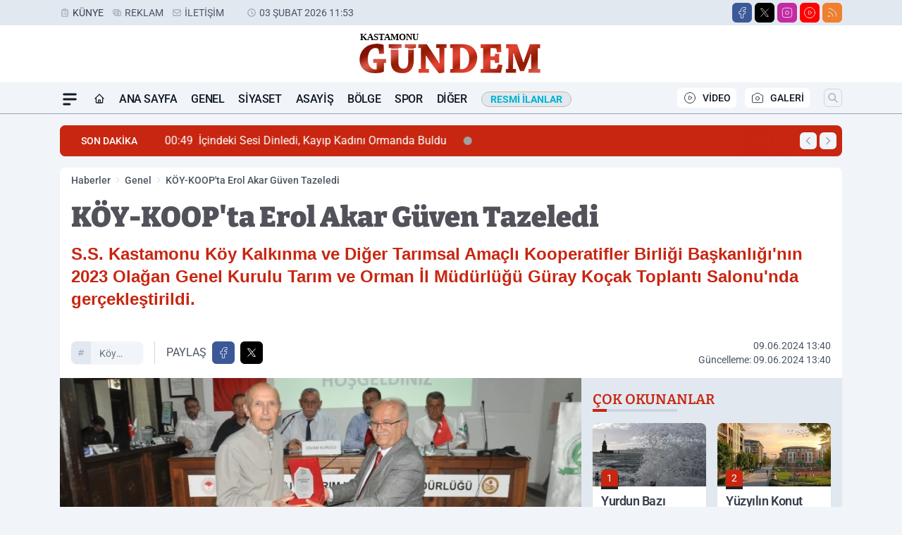

--- FILE ---
content_type: text/html; charset=UTF-8
request_url: https://www.kastamonugundemgazetesi.com/koy-koop-ta-erol-akar-guven-tazeledi/60382/
body_size: 49219
content:
<!doctype html>
<html lang="tr" prefix="og: https://ogp.me/ns# article: https://ogp.me/ns/article#" class="scroll-smooth text-gray-500 antialiased bg-mi-blue-gray-50 js-focus-visible translated-ltr">
<head>
<link rel="dns-prefetch" href="https://s.kastamonugundemgazetesi.com">
<link rel="preconnect" href="https://s.kastamonugundemgazetesi.com">
<link rel="dns-prefetch" href="https://i.kastamonugundemgazetesi.com">
<link rel="preconnect" href="https://i.kastamonugundemgazetesi.com">
<link rel="dns-prefetch" href="//adservice.google.com">
<link rel="dns-prefetch" href="//adservice.google.com.tr">
<link rel="dns-prefetch" href="//partner.googleadservices.com">
<link rel="dns-prefetch" href="//googleads.g.doubleclick.net">
<link rel="dns-prefetch" href="//securepubads.g.doubleclick.net">
<link rel="dns-prefetch" href="//tpc.googlesyndication.com">
<link rel="dns-prefetch" href="//pagead2.googlesyndication.com">
<link rel="dns-prefetch" href="//www.googletagservices.com">
<link rel="dns-prefetch" href="//www.googletagmanager.com">
<link rel="dns-prefetch" href="//www.google-analytics.com">
<link rel="preconnect" href="//www.google-analytics.com">
<script>!function(){var t=document.createElement("script");t.setAttribute("src",'https://cdn.p.analitik.bik.gov.tr/tracker'+(typeof Intl!=="undefined"?(typeof (Intl||"").PluralRules!=="undefined"?'1':typeof Promise!=="undefined"?'2':typeof MutationObserver!=='undefined'?'3':'4'):'4')+'.js'),t.setAttribute("data-website-id","9ef191eb-216c-4581-b86a-38c01afaad45"),t.setAttribute("data-host-url",'//9ef191eb-216c-4581-b86a-38c01afaad45.collector.p.analitik.bik.gov.tr'),document.head.appendChild(t)}();</script>

<script>var script = document.createElement("script");script.src="//cdn-v2.p.analitik.bik.gov.tr/t-"+(typeof self !== "undefined" && self.crypto && typeof self.crypto.randomUUID === "function" ? "1-" : typeof Promise !== "undefined" ? "2-" : "3-")+"kastamonugundemgazetesi-com-"+"0"+".js";document.head.appendChild(script);</script>
<script>
    const img = new Image();
    img.src = 'https://i.kastamonugundemgazetesi.com/c/90/448x252/s/dosya/haber/koy-koop-ta-erol-akar-guven-ta_1717929624_d4K9wn.jpg';
    img.fetchPriority = 'high';
</script>
<title>KÖY-KOOP'ta Erol Akar Güven Tazeledi</title>
<meta name="title" content="KÖY-KOOP'ta Erol Akar Güven Tazeledi">
<meta name="description" content="S.S. Kastamonu Köy Kalkınma ve Diğer Tarımsal Amaçlı Kooperatifler Birliği Başkanlığı'nın 2023 Olağan Genel Kurulu Tarım ve Orman İl Müdürlüğü Güray Koçak Toplantı Salonu'nda gerçekleştirildi.">
<meta name="datePublished" content="2024-06-09T13:40:24+03:00">
<meta name="dateModified" content="2024-06-09T13:40:24+03:00">
<meta name="url" content="https://www.kastamonugundemgazetesi.com/koy-koop-ta-erol-akar-guven-tazeledi/60382/">
<meta name="articleSection" content="news">
<meta name="articleAuthor" content="">
<style>
.mi-news-image{object-fit:cover;width:100%;height:100%;display:block}
body{font-display:swap}
</style>
<link rel="preload" href="https://s.kastamonugundemgazetesi.com/themes/wind/fonts/bitter-regular.woff2" as="font" type="font/woff2" crossorigin>
<link rel="preload" href="https://s.kastamonugundemgazetesi.com/themes/wind/fonts/bitter-500.woff2" as="font" type="font/woff2" crossorigin>
<link rel="preload" href="https://s.kastamonugundemgazetesi.com/themes/wind/fonts/bitter-600.woff2" as="font" type="font/woff2" crossorigin>
<link rel="preload" href="https://s.kastamonugundemgazetesi.com/themes/wind/fonts/bitter-700.woff2" as="font" type="font/woff2" crossorigin>
<link rel="preload" href="https://s.kastamonugundemgazetesi.com/themes/wind/fonts/bitter-800.woff2" as="font" type="font/woff2" crossorigin>
<link rel="preload" href="https://s.kastamonugundemgazetesi.com/themes/wind/fonts/bitter-900.woff2" as="font" type="font/woff2" crossorigin>
<style>@font-face{font-family:'Bitter';font-style:normal;font-weight:400;font-display:swap;src:url('https://s.kastamonugundemgazetesi.com/themes/wind/fonts/bitter-regular.woff2')format('woff2');unicode-range:U+0000-00FF,U+0100-017F,U+0130-0131,U+02BB-02BC,U+02C6,U+02DA,U+02DC,U+2000-206F,U+2074,U+20AC,U+2122,U+2191,U+2193,U+2212,U+2215,U+FEFF,U+FFFD}@font-face{font-family:'Bitter';font-style:normal;font-weight:700;font-display:swap;src:url('https://s.kastamonugundemgazetesi.com/themes/wind/fonts/bitter-700.woff2')format('woff2');unicode-range:U+0000-00FF,U+0100-017F,U+0130-0131,U+02BB-02BC,U+02C6,U+02DA,U+02DC,U+2000-206F,U+2074,U+20AC,U+2122,U+2191,U+2193,U+2212,U+2215,U+FEFF,U+FFFD}@font-face{font-family:'Bitter';font-style:normal;font-weight:600;font-display:swap;src:url('https://s.kastamonugundemgazetesi.com/themes/wind/fonts/bitter-600.woff2')format('woff2');unicode-range:U+0000-00FF,U+0100-017F,U+0130-0131,U+02BB-02BC,U+02C6,U+02DA,U+02DC,U+2000-206F,U+2074,U+20AC,U+2122,U+2191,U+2193,U+2212,U+2215,U+FEFF,U+FFFD}@font-face{font-family:'Bitter';font-style:normal;font-weight:500;font-display:swap;src:url('https://s.kastamonugundemgazetesi.com/themes/wind/fonts/bitter-500.woff2')format('woff2');unicode-range:U+0000-00FF,U+0100-017F,U+0130-0131,U+02BB-02BC,U+02C6,U+02DA,U+02DC,U+2000-206F,U+2074,U+20AC,U+2122,U+2191,U+2193,U+2212,U+2215,U+FEFF,U+FFFD}@font-face{font-family:'Bitter';font-style:normal;font-weight:800;font-display:swap;src:url('https://s.kastamonugundemgazetesi.com/themes/wind/fonts/bitter-800.woff2')format('woff2');unicode-range:U+0000-00FF,U+0100-017F,U+0130-0131,U+02BB-02BC,U+02C6,U+02DA,U+02DC,U+2000-206F,U+2074,U+20AC,U+2122,U+2191,U+2193,U+2212,U+2215,U+FEFF,U+FFFD}@font-face{font-family:'Bitter';font-style:normal;font-weight:900;font-display:swap;src:url('https://s.kastamonugundemgazetesi.com/themes/wind/fonts/bitter-900.woff2')format('woff2');unicode-range:U+0000-00FF,U+0100-017F,U+0130-0131,U+02BB-02BC,U+02C6,U+02DA,U+02DC,U+2000-206F,U+2074,U+20AC,U+2122,U+2191,U+2193,U+2212,U+2215,U+FEFF,U+FFFD}</style>
<link rel="preload" href="https://s.kastamonugundemgazetesi.com/themes/wind/fonts/roboto-regular.woff2" as="font" type="font/woff2" crossorigin>
<link rel="preload" href="https://s.kastamonugundemgazetesi.com/themes/wind/fonts/roboto-500.woff2" as="font" type="font/woff2" crossorigin>
<link rel="preload" href="https://s.kastamonugundemgazetesi.com/themes/wind/fonts/roboto-600.woff2" as="font" type="font/woff2" crossorigin>
<link rel="preload" href="https://s.kastamonugundemgazetesi.com/themes/wind/fonts/roboto-700.woff2" as="font" type="font/woff2" crossorigin>
<link rel="preload" href="https://s.kastamonugundemgazetesi.com/themes/wind/fonts/roboto-800.woff2" as="font" type="font/woff2" crossorigin>
<link rel="preload" href="https://s.kastamonugundemgazetesi.com/themes/wind/fonts/roboto-900.woff2" as="font" type="font/woff2" crossorigin>
<style>@font-face{font-family:'Roboto';font-style:normal;font-weight:400;font-display:swap;src:url('https://s.kastamonugundemgazetesi.com/themes/wind/fonts/roboto-regular.woff2')format('woff2');unicode-range:U+0000-00FF,U+0100-017F,U+0130-0131,U+02BB-02BC,U+02C6,U+02DA,U+02DC,U+2000-206F,U+2074,U+20AC,U+2122,U+2191,U+2193,U+2212,U+2215,U+FEFF,U+FFFD}@font-face{font-family:'Roboto';font-style:normal;font-weight:700;font-display:swap;src:url('https://s.kastamonugundemgazetesi.com/themes/wind/fonts/roboto-700.woff2')format('woff2');unicode-range:U+0000-00FF,U+0100-017F,U+0130-0131,U+02BB-02BC,U+02C6,U+02DA,U+02DC,U+2000-206F,U+2074,U+20AC,U+2122,U+2191,U+2193,U+2212,U+2215,U+FEFF,U+FFFD}@font-face{font-family:'Roboto';font-style:normal;font-weight:600;font-display:swap;src:url('https://s.kastamonugundemgazetesi.com/themes/wind/fonts/roboto-600.woff2')format('woff2');unicode-range:U+0000-00FF,U+0100-017F,U+0130-0131,U+02BB-02BC,U+02C6,U+02DA,U+02DC,U+2000-206F,U+2074,U+20AC,U+2122,U+2191,U+2193,U+2212,U+2215,U+FEFF,U+FFFD}@font-face{font-family:'Roboto';font-style:normal;font-weight:500;font-display:swap;src:url('https://s.kastamonugundemgazetesi.com/themes/wind/fonts/roboto-500.woff2')format('woff2');unicode-range:U+0000-00FF,U+0100-017F,U+0130-0131,U+02BB-02BC,U+02C6,U+02DA,U+02DC,U+2000-206F,U+2074,U+20AC,U+2122,U+2191,U+2193,U+2212,U+2215,U+FEFF,U+FFFD}@font-face{font-family:'Roboto';font-style:normal;font-weight:800;font-display:swap;src:url('https://s.kastamonugundemgazetesi.com/themes/wind/fonts/roboto-800.woff2')format('woff2');unicode-range:U+0000-00FF,U+0100-017F,U+0130-0131,U+02BB-02BC,U+02C6,U+02DA,U+02DC,U+2000-206F,U+2074,U+20AC,U+2122,U+2191,U+2193,U+2212,U+2215,U+FEFF,U+FFFD}@font-face{font-family:'Roboto';font-style:normal;font-weight:900;font-display:swap;src:url('https://s.kastamonugundemgazetesi.com/themes/wind/fonts/roboto-900.woff2')format('woff2');unicode-range:U+0000-00FF,U+0100-017F,U+0130-0131,U+02BB-02BC,U+02C6,U+02DA,U+02DC,U+2000-206F,U+2074,U+20AC,U+2122,U+2191,U+2193,U+2212,U+2215,U+FEFF,U+FFFD}</style>
<style>
body, html {padding: 0px !important;margin: 0px !important;}.leading-tight {line-height: 1.25;}.font-black {font-weight: 900;}.text-3xl {font-size: 1.875rem;line-height: 2.25rem;}.py-2 {padding-bottom: .5rem;padding-top: .5rem;}.pb-5 {padding-bottom: 1.25rem;}.pt-0 {padding-top: 0;}.font-semibold {font-weight: 600;}.object-cover {object-fit: cover;}  .w-full { width: 100%; }.h-full { height: 100%; }.news-description {font-family: -apple-system, BlinkMacSystemFont, 'Segoe UI', sans-serif;font-weight: 600;font-size: clamp(1.125rem, 2.5vw, 1.5rem);line-height: 1.5;color: #374151;margin: 0 0 1.25rem 0;}  @media (min-width: 768px) {.news-description { line-height: 1.375; }}img[fetchpriority="high"] {content-visibility: auto;will-change: auto;}
</style>
<meta charset="UTF-8">
<link rel="preload" as="image" href="https://i.kastamonugundemgazetesi.com/c/90/740x417/s/dosya/haber/koy-koop-ta-erol-akar-guven-ta_1717929624_d4K9wn.jpg" fetchpriority="high">
<link rel="preload" href="/themes/wind/css/haber.min.css?v=2605" as="style">
<link rel="preload" href="https://s.kastamonugundemgazetesi.com/themes/wind/js/jquery-3.6.0.min.js" as="script">
<link rel="preload" href="https://s.kastamonugundemgazetesi.com/themes/wind/js/swiper-bundle.min.js" as="script">
<link rel="preload" href="https://s.kastamonugundemgazetesi.com/themes/wind/js/miapp.js" as="script">
<link rel="preload" href="https://s.kastamonugundemgazetesi.com/themes/wind/js/social-share-kit.js" as="script" fetchpriority="low">
<link rel="preload" href="https://s.kastamonugundemgazetesi.com/themes/wind/js/jquery.fancybox.min.js" as="script" fetchpriority="low">
<link rel="canonical" href="https://www.kastamonugundemgazetesi.com/koy-koop-ta-erol-akar-guven-tazeledi/60382/" />
<link rel="amphtml" href="https://www.kastamonugundemgazetesi.com/amp/koy-koop-ta-erol-akar-guven-tazeledi/60382/" />
<link rel="index" title="Kastamonu Gündem Gazetesi" href="https://www.kastamonugundemgazetesi.com/" />
<link rel="image_src" href="https://i.kastamonugundemgazetesi.com/c/90/1280x720/s/dosya/haber/koy-koop-ta-erol-akar-guven-ta_1717929624_d4K9wn.jpg" type="image/jpeg" />
<link rel="search" type="application/opensearchdescription+xml" title=" Arama" href="https://www.kastamonugundemgazetesi.com/opensearch.xml" />
<link rel="alternate" type="application/rss+xml" title="Kastamonu Gündem Gazetesi rss beslemesi" href="https://www.kastamonugundemgazetesi.com/rss/" />
<meta name="image" content="https://i.kastamonugundemgazetesi.com/c/90/1280x720/s/dosya/haber/koy-koop-ta-erol-akar-guven-ta_1717929624_d4K9wn.jpg" />
<meta name="thumbnail_height" content="100" />
<meta name="thumbnail_width" content="100" />
<link rel="thumbnail" href="https://i.kastamonugundemgazetesi.com/c/90/100x100/s/dosya/haber/koy-koop-ta-erol-akar-guven-ta_1717929624_d4K9wn.jpg" type="image/jpeg" />
<meta name="dateCreated" content="2024-06-09T13:40:24+03:00" />
<meta name="dateUpdated" content="2024-06-09T13:40:24+03:00" />
<meta name="robots" content="index, follow, max-image-preview:large, max-snippet:-1, max-video-preview:-1" />
<meta name="google-site-verification" content="" />
<meta property="og:site_name" content="" />
<meta property="og:url" content="https://www.kastamonugundemgazetesi.com/koy-koop-ta-erol-akar-guven-tazeledi/60382/" />
<meta property="og:title" content="KÖY-KOOP'ta Erol Akar Güven Tazeledi" />
<meta property="og:description" content="S.S. Kastamonu Köy Kalkınma ve Diğer Tarımsal Amaçlı Kooperatifler Birliği Başkanlığı'nın 2023 Olağan Genel Kurulu Tarım ve Orman İl Müdürlüğü Güray Koçak Toplantı Salonu'nda gerçekleştirildi." />
<meta property="og:image" content="https://i.kastamonugundemgazetesi.com/c/90/1280x720/s/dosya/haber/koy-koop-ta-erol-akar-guven-ta_1717929624_d4K9wn.jpg" />
<meta property="og:image:type" content="image/jpeg" />
<meta property="og:image:width" content="1280" />
<meta property="og:image:height" content="720" />
<meta property="og:image:alt" content="KÖY-KOOP'ta Erol Akar Güven Tazeledi" />
<meta property="og:image:secure_url" content="https://i.kastamonugundemgazetesi.com/c/90/1280x720/s/dosya/haber/koy-koop-ta-erol-akar-guven-ta_1717929624_d4K9wn.jpg" />
<meta property="og:type" content="article" />
<meta property="og:locale" content="tr_TR" />
<meta property="twitter:account_id" content="" />
<meta name="twitter:card" content="summary_large_image" />
<meta name="twitter:url" content="https://www.kastamonugundemgazetesi.com/koy-koop-ta-erol-akar-guven-tazeledi/60382/" />
<meta name="twitter:domain" content="https://www.kastamonugundemgazetesi.com/" />
<meta name="twitter:site" content="@" />
<meta name="twitter:title" content="KÖY-KOOP'ta Erol Akar Güven Tazeledi" />
<meta name="twitter:description" content="S.S. Kastamonu Köy Kalkınma ve Diğer Tarımsal Amaçlı Kooperatifler Birliği Başkanlığı'nın 2023 Olağan Genel Kurulu Tarım ve Orman İl Müdürlüğü Güray Koçak Toplantı Salonu'nda gerçekleştirildi." />
<meta name="twitter:image:src" content="https://i.kastamonugundemgazetesi.com/c/90/1280x720/s/dosya/haber/koy-koop-ta-erol-akar-guven-ta_1717929624_d4K9wn.jpg" />
<meta property="article:published_time" content="2024-06-09T13:40:24+03:00" />
<meta property="article:modified_time" content="2024-06-09T13:40:24+03:00" />
<meta property="article:author" content="" />
<meta property="article:section" content="Genel" />
<meta property="article:opinion" content="false" />
<meta property="article:content_tier" content="free" />
<meta name="DC.Title" content="KÖY-KOOP'ta Erol Akar Güven Tazeledi" />
<meta name="DC.Description" content="S.S. Kastamonu Köy Kalkınma ve Diğer Tarımsal Amaçlı Kooperatifler Birliği Başkanlığı'nın 2023 Olağan Genel Kurulu Tarım ve Orman İl Müdürlüğü Güray Koçak Toplantı Salonu'nda gerçekleştirildi." />
<meta name="DC.Creator" content="" />
<meta name="DC.Subject" content="KÖY-KOOP'ta Erol Akar Güven Tazeledi" />
<meta name="DC.Publisher" content="" />
<meta name="DC.Contributor" content="" />
<meta name="DC.Date" content="2024-06-09" />
<meta name="DC.Type" content="Text" />
<meta name="DC.Source" content="https://www.kastamonugundemgazetesi.com/koy-koop-ta-erol-akar-guven-tazeledi/60382/" />
<meta name="DC.Language" content="tr-TR" /><meta name="viewport" content="width=device-width, initial-scale=1, shrink-to-fit=no">
<meta http-equiv="X-UA-Compatible" content="ie=edge">
<meta http-equiv="content-type" content="text/html; charset=utf-8" />
<style>
    .h-menu {
        display: block;
        font-size: .875rem;
        font-weight: 500;
        letter-spacing: -.025em;
        line-height: 1.25rem;
        padding: .5rem 0;
        position: relative;
        text-transform: uppercase
    }

    @media (min-width: 970px) {
        .h-menu {
            font-size:1rem;
            line-height: 1.5rem;
            padding: .5rem 0
        }
    }
</style>
<link href="/themes/wind/css/haber.min.css?v=2605" rel="stylesheet">
<style>
    [x-cloak] { display: none }@font-face{font-family:swiper-icons;src:url('data:application/font-woff;charset=utf-8;base64, [base64]//wADZ2x5ZgAAAywAAADMAAAD2MHtryVoZWFkAAABbAAAADAAAAA2E2+eoWhoZWEAAAGcAAAAHwAAACQC9gDzaG10eAAAAigAAAAZAAAArgJkABFsb2NhAAAC0AAAAFoAAABaFQAUGG1heHAAAAG8AAAAHwAAACAAcABAbmFtZQAAA/gAAAE5AAACXvFdBwlwb3N0AAAFNAAAAGIAAACE5s74hXjaY2BkYGAAYpf5Hu/j+W2+MnAzMYDAzaX6QjD6/4//Bxj5GA8AuRwMYGkAPywL13jaY2BkYGA88P8Agx4j+/8fQDYfA1AEBWgDAIB2BOoAeNpjYGRgYNBh4GdgYgABEMnIABJzYNADCQAACWgAsQB42mNgYfzCOIGBlYGB0YcxjYGBwR1Kf2WQZGhhYGBiYGVmgAFGBiQQkOaawtDAoMBQxXjg/wEGPcYDDA4wNUA2CCgwsAAAO4EL6gAAeNpj2M0gyAACqxgGNWBkZ2D4/wMA+xkDdgAAAHjaY2BgYGaAYBkGRgYQiAHyGMF8FgYHIM3DwMHABGQrMOgyWDLEM1T9/w8UBfEMgLzE////P/5//f/V/xv+r4eaAAeMbAxwIUYmIMHEgKYAYjUcsDAwsLKxc3BycfPw8jEQA/[base64]/uznmfPFBNODM2K7MTQ45YEAZqGP81AmGGcF3iPqOop0r1SPTaTbVkfUe4HXj97wYE+yNwWYxwWu4v1ugWHgo3S1XdZEVqWM7ET0cfnLGxWfkgR42o2PvWrDMBSFj/IHLaF0zKjRgdiVMwScNRAoWUoH78Y2icB/yIY09An6AH2Bdu/UB+yxopYshQiEvnvu0dURgDt8QeC8PDw7Fpji3fEA4z/PEJ6YOB5hKh4dj3EvXhxPqH/SKUY3rJ7srZ4FZnh1PMAtPhwP6fl2PMJMPDgeQ4rY8YT6Gzao0eAEA409DuggmTnFnOcSCiEiLMgxCiTI6Cq5DZUd3Qmp10vO0LaLTd2cjN4fOumlc7lUYbSQcZFkutRG7g6JKZKy0RmdLY680CDnEJ+UMkpFFe1RN7nxdVpXrC4aTtnaurOnYercZg2YVmLN/d/gczfEimrE/fs/bOuq29Zmn8tloORaXgZgGa78yO9/cnXm2BpaGvq25Dv9S4E9+5SIc9PqupJKhYFSSl47+Qcr1mYNAAAAeNptw0cKwkAAAMDZJA8Q7OUJvkLsPfZ6zFVERPy8qHh2YER+3i/BP83vIBLLySsoKimrqKqpa2hp6+jq6RsYGhmbmJqZSy0sraxtbO3sHRydnEMU4uR6yx7JJXveP7WrDycAAAAAAAH//wACeNpjYGRgYOABYhkgZgJCZgZNBkYGLQZtIJsFLMYAAAw3ALgAeNolizEKgDAQBCchRbC2sFER0YD6qVQiBCv/H9ezGI6Z5XBAw8CBK/m5iQQVauVbXLnOrMZv2oLdKFa8Pjuru2hJzGabmOSLzNMzvutpB3N42mNgZGBg4GKQYzBhYMxJLMlj4GBgAYow/P/PAJJhLM6sSoWKfWCAAwDAjgbRAAB42mNgYGBkAIIbCZo5IPrmUn0hGA0AO8EFTQAA');font-weight:400;font-style:normal}:root{--swiper-theme-color:#007aff}.swiper{margin-left:auto;margin-right:auto;position:relative;overflow:hidden;list-style:none;padding:0;z-index:1}.swiper-vertical>.swiper-wrapper{flex-direction:column}.swiper-wrapper{position:relative;width:100%;height:100%;z-index:1;display:flex;transition-property:transform;box-sizing:content-box}.swiper-android .swiper-slide,.swiper-wrapper{transform:translate3d(0px,0,0)}.swiper-pointer-events{touch-action:pan-y}.swiper-pointer-events.swiper-vertical{touch-action:pan-x}.swiper-slide{flex-shrink:0;width:100%;height:100%;position:relative;transition-property:transform}.swiper-slide-invisible-blank{visibility:hidden}.swiper-autoheight,.swiper-autoheight .swiper-slide{height:auto}.swiper-autoheight .swiper-wrapper{align-items:flex-start;transition-property:transform,height}.swiper-backface-hidden .swiper-slide{transform:translateZ(0);-webkit-backface-visibility:hidden;backface-visibility:hidden}.swiper-3d,.swiper-3d.swiper-css-mode .swiper-wrapper{perspective:1200px}.swiper-3d .swiper-cube-shadow,.swiper-3d .swiper-slide,.swiper-3d .swiper-slide-shadow,.swiper-3d .swiper-slide-shadow-bottom,.swiper-3d .swiper-slide-shadow-left,.swiper-3d .swiper-slide-shadow-right,.swiper-3d .swiper-slide-shadow-top,.swiper-3d .swiper-wrapper{transform-style:preserve-3d}.swiper-3d .swiper-slide-shadow,.swiper-3d .swiper-slide-shadow-bottom,.swiper-3d .swiper-slide-shadow-left,.swiper-3d .swiper-slide-shadow-right,.swiper-3d .swiper-slide-shadow-top{position:absolute;left:0;top:0;width:100%;height:100%;pointer-events:none;z-index:10}.swiper-3d .swiper-slide-shadow{background:rgba(0,0,0,.15)}.swiper-3d .swiper-slide-shadow-left{background-image:linear-gradient(to left,rgba(0,0,0,.5),rgba(0,0,0,0))}.swiper-3d .swiper-slide-shadow-right{background-image:linear-gradient(to right,rgba(0,0,0,.5),rgba(0,0,0,0))}.swiper-3d .swiper-slide-shadow-top{background-image:linear-gradient(to top,rgba(0,0,0,.5),rgba(0,0,0,0))}.swiper-3d .swiper-slide-shadow-bottom{background-image:linear-gradient(to bottom,rgba(0,0,0,.5),rgba(0,0,0,0))}.swiper-css-mode>.swiper-wrapper{overflow:auto;scrollbar-width:none;-ms-overflow-style:none}.swiper-css-mode>.swiper-wrapper::-webkit-scrollbar{display:none}.swiper-css-mode>.swiper-wrapper>.swiper-slide{scroll-snap-align:start start}.swiper-horizontal.swiper-css-mode>.swiper-wrapper{scroll-snap-type:x mandatory}.swiper-vertical.swiper-css-mode>.swiper-wrapper{scroll-snap-type:y mandatory}.swiper-centered>.swiper-wrapper::before{content:'';flex-shrink:0;order:9999}.swiper-centered.swiper-horizontal>.swiper-wrapper>.swiper-slide:first-child{margin-inline-start:var(--swiper-centered-offset-before)}.swiper-centered.swiper-horizontal>.swiper-wrapper::before{height:100%;min-height:1px;width:var(--swiper-centered-offset-after)}.swiper-centered.swiper-vertical>.swiper-wrapper>.swiper-slide:first-child{margin-block-start:var(--swiper-centered-offset-before)}.swiper-centered.swiper-vertical>.swiper-wrapper::before{width:100%;min-width:1px;height:var(--swiper-centered-offset-after)}.swiper-centered>.swiper-wrapper>.swiper-slide{scroll-snap-align:center center}:root{--swiper-navigation-size:44px}.swiper-button-next,.swiper-button-prev{position:absolute;top:50%;width:calc(var(--swiper-navigation-size)/ 44 * 27);height:var(--swiper-navigation-size);margin-top:calc(0px - (var(--swiper-navigation-size)/ 2));z-index:10;cursor:pointer;display:flex;align-items:center;justify-content:center;color:var(--swiper-navigation-color,var(--swiper-theme-color))}.swiper-button-next.swiper-button-disabled,.swiper-button-prev.swiper-button-disabled{opacity:.35;cursor:auto;pointer-events:none}.swiper-button-next:after,.swiper-button-prev:after{font-family:swiper-icons;font-size:var(--swiper-navigation-size);text-transform:none!important;letter-spacing:0;text-transform:none;font-variant:initial;line-height:1}.swiper-button-prev,.swiper-rtl .swiper-button-next{left:10px;right:auto}.swiper-button-prev:after,.swiper-rtl .swiper-button-next:after{content:'prev'}.swiper-button-next,.swiper-rtl .swiper-button-prev{right:10px;left:auto}.swiper-button-next:after,.swiper-rtl .swiper-button-prev:after{content:'next'}.swiper-button-lock{display:none}.swiper-pagination{position:absolute;text-align:center;transition:.3s opacity;transform:translate3d(0,0,0);z-index:10}.swiper-pagination.swiper-pagination-hidden{opacity:0}.swiper-horizontal>.swiper-pagination-bullets,.swiper-pagination-bullets.swiper-pagination-horizontal,.swiper-pagination-custom,.swiper-pagination-fraction{bottom:10px;left:0;width:100%}.swiper-pagination-bullets-dynamic{overflow:hidden;font-size:0}.swiper-pagination-bullets-dynamic .swiper-pagination-bullet{transform:scale(.33);position:relative}.swiper-pagination-bullets-dynamic .swiper-pagination-bullet-active{transform:scale(1)}.swiper-pagination-bullets-dynamic .swiper-pagination-bullet-active-main{transform:scale(1)}.swiper-pagination-bullets-dynamic .swiper-pagination-bullet-active-prev{transform:scale(.66)}.swiper-pagination-bullets-dynamic .swiper-pagination-bullet-active-prev-prev{transform:scale(.33)}.swiper-pagination-bullets-dynamic .swiper-pagination-bullet-active-next{transform:scale(.66)}.swiper-pagination-bullets-dynamic .swiper-pagination-bullet-active-next-next{transform:scale(.33)}.swiper-pagination-bullet{width:var(--swiper-pagination-bullet-width,var(--swiper-pagination-bullet-size,8px));height:var(--swiper-pagination-bullet-height,var(--swiper-pagination-bullet-size,8px));display:inline-block;border-radius:50%;background:var(--swiper-pagination-bullet-inactive-color,#000);opacity:var(--swiper-pagination-bullet-inactive-opacity, .2)}button.swiper-pagination-bullet{border:none;margin:0;padding:0;box-shadow:none;-webkit-appearance:none;appearance:none}.swiper-pagination-clickable .swiper-pagination-bullet{cursor:pointer}.swiper-pagination-bullet:only-child{display:none!important}.swiper-pagination-bullet-active{opacity:var(--swiper-pagination-bullet-opacity, 1);background:var(--swiper-pagination-color,var(--swiper-theme-color))}.swiper-pagination-vertical.swiper-pagination-bullets,.swiper-vertical>.swiper-pagination-bullets{right:10px;top:50%;transform:translate3d(0px,-50%,0)}.swiper-pagination-vertical.swiper-pagination-bullets .swiper-pagination-bullet,.swiper-vertical>.swiper-pagination-bullets .swiper-pagination-bullet{margin:var(--swiper-pagination-bullet-vertical-gap,6px) 0;display:block}.swiper-pagination-vertical.swiper-pagination-bullets.swiper-pagination-bullets-dynamic,.swiper-vertical>.swiper-pagination-bullets.swiper-pagination-bullets-dynamic{top:50%;transform:translateY(-50%);width:8px}.swiper-pagination-vertical.swiper-pagination-bullets.swiper-pagination-bullets-dynamic .swiper-pagination-bullet,.swiper-vertical>.swiper-pagination-bullets.swiper-pagination-bullets-dynamic .swiper-pagination-bullet{display:inline-block;transition:.2s transform,.2s top}.swiper-horizontal>.swiper-pagination-bullets .swiper-pagination-bullet,.swiper-pagination-horizontal.swiper-pagination-bullets .swiper-pagination-bullet{margin:0 var(--swiper-pagination-bullet-horizontal-gap,4px)}.swiper-horizontal>.swiper-pagination-bullets.swiper-pagination-bullets-dynamic,.swiper-pagination-horizontal.swiper-pagination-bullets.swiper-pagination-bullets-dynamic{left:50%;transform:translateX(-50%);white-space:nowrap}.swiper-horizontal>.swiper-pagination-bullets.swiper-pagination-bullets-dynamic .swiper-pagination-bullet,.swiper-pagination-horizontal.swiper-pagination-bullets.swiper-pagination-bullets-dynamic .swiper-pagination-bullet{transition:.2s transform,.2s left}.swiper-horizontal.swiper-rtl>.swiper-pagination-bullets-dynamic .swiper-pagination-bullet{transition:.2s transform,.2s right}.swiper-pagination-progressbar{background:rgba(0,0,0,.25);position:absolute}.swiper-pagination-progressbar .swiper-pagination-progressbar-fill{background:var(--swiper-pagination-color,var(--swiper-theme-color));position:absolute;left:0;top:0;width:100%;height:100%;transform:scale(0);transform-origin:left top}.swiper-rtl .swiper-pagination-progressbar .swiper-pagination-progressbar-fill{transform-origin:right top}.swiper-horizontal>.swiper-pagination-progressbar,.swiper-pagination-progressbar.swiper-pagination-horizontal,.swiper-pagination-progressbar.swiper-pagination-vertical.swiper-pagination-progressbar-opposite,.swiper-vertical>.swiper-pagination-progressbar.swiper-pagination-progressbar-opposite{width:100%;height:4px;left:0;top:0}.swiper-horizontal>.swiper-pagination-progressbar.swiper-pagination-progressbar-opposite,.swiper-pagination-progressbar.swiper-pagination-horizontal.swiper-pagination-progressbar-opposite,.swiper-pagination-progressbar.swiper-pagination-vertical,.swiper-vertical>.swiper-pagination-progressbar{width:4px;height:100%;left:0;top:0}.swiper-pagination-lock{display:none}.swiper-lazy-preloader{width:42px;height:42px;position:absolute;left:50%;top:50%;margin-left:-21px;margin-top:-21px;z-index:10;transform-origin:50%;box-sizing:border-box;border:4px solid var(--swiper-preloader-color,var(--swiper-theme-color));border-radius:50%;border-top-color:transparent;animation:swiper-preloader-spin 1s infinite linear}.swiper-lazy-preloader-white{--swiper-preloader-color:#fff}.swiper-lazy-preloader-black{--swiper-preloader-color:#000}@keyframes swiper-preloader-spin{0%{transform:rotate(0deg)}100%{transform:rotate(360deg)}}.swiper-fade.swiper-free-mode .swiper-slide{transition-timing-function:ease-out}.swiper-fade .swiper-slide{pointer-events:none;transition-property:opacity}.swiper-fade .swiper-slide .swiper-slide{pointer-events:none}.swiper-fade .swiper-slide-active,.swiper-fade .swiper-slide-active .swiper-slide-active{pointer-events:auto}.fancybox-active{height:auto}.fancybox-is-hidden{left:-9999px;margin:0;position:absolute!important;top:-9999px;visibility:hidden}.fancybox-container{-webkit-backface-visibility:hidden;height:100%;left:0;outline:none;position:fixed;-webkit-tap-highlight-color:transparent;top:0;-ms-touch-action:manipulation;touch-action:manipulation;transform:translateZ(0);width:100%;z-index:99992}.fancybox-container *{box-sizing:border-box}.fancybox-bg,.fancybox-inner,.fancybox-outer,.fancybox-stage{bottom:0;left:0;position:absolute;right:0;top:0}.fancybox-outer{-webkit-overflow-scrolling:touch;overflow-y:auto}.fancybox-bg{background:#000000;opacity:0;transition-duration:inherit;transition-property:opacity;transition-timing-function:cubic-bezier(.47,0,.74,.71)}.fancybox-is-open .fancybox-bg{opacity:.8;transition-timing-function:cubic-bezier(.22,.61,.36,1)}.fancybox-caption,.fancybox-infobar,.fancybox-navigation .fancybox-button,.fancybox-toolbar{direction:ltr;opacity:0;position:absolute;transition:opacity .25s ease,visibility 0s ease .25s;visibility:hidden;z-index:99997}.fancybox-show-caption .fancybox-caption,.fancybox-show-infobar .fancybox-infobar,.fancybox-show-nav .fancybox-navigation .fancybox-button,.fancybox-show-toolbar .fancybox-toolbar{opacity:1;transition:opacity .25s ease 0s,visibility 0s ease 0s;visibility:visible}.fancybox-infobar{color:#ccc;font-size:13px;-webkit-font-smoothing:subpixel-antialiased;height:44px;left:0;line-height:44px;min-width:44px;mix-blend-mode:difference;padding:0 10px;pointer-events:none;top:0;-webkit-touch-callout:none;-webkit-user-select:none;-moz-user-select:none;-ms-user-select:none;user-select:none}.fancybox-toolbar{right:0;top:0}.fancybox-stage{direction:ltr;overflow:visible;transform:translateZ(0);z-index:99994}.fancybox-is-open .fancybox-stage{overflow:hidden}.fancybox-slide{-webkit-backface-visibility:hidden;display:none;height:100%;left:0;outline:none;overflow:auto;-webkit-overflow-scrolling:touch;padding:10px;position:absolute;text-align:center;top:0;transition-property:transform,opacity;white-space:normal;width:100%;z-index:99994}.fancybox-slide:before{content:\"\";display:inline-block;font-size:0;height:100%;vertical-align:middle;width:0}.fancybox-is-sliding .fancybox-slide,.fancybox-slide--current,.fancybox-slide--next,.fancybox-slide--previous{display:block}.fancybox-slide--image{overflow:hidden;padding:10px 0}.fancybox-slide--image:before{display:none}.fancybox-slide--html{padding:6px}.fancybox-content{background:#fff;display:inline-block;margin:0;max-width:100%;overflow:auto;-webkit-overflow-scrolling:touch;padding:10px;position:relative;text-align:left;vertical-align:middle}.fancybox-slide--image .fancybox-content{animation-timing-function:cubic-bezier(.5,0,.14,1);-webkit-backface-visibility:hidden;background:transparent;background-repeat:no-repeat;background-size:100% 100%;left:0;max-width:none;overflow:visible;padding:0;position:absolute;top:0;transform-origin:top left;transition-property:transform,opacity;-webkit-user-select:none;-moz-user-select:none;-ms-user-select:none;user-select:none;z-index:99995}.fancybox-can-zoomOut .fancybox-content{cursor:zoom-out}.fancybox-can-zoomIn .fancybox-content{cursor:zoom-in}.fancybox-can-pan .fancybox-content,.fancybox-can-swipe .fancybox-content{cursor:grab}.fancybox-is-grabbing .fancybox-content{cursor:grabbing}.fancybox-container [data-selectable=true]{cursor:text}.fancybox-image,.fancybox-spaceball{background:transparent;border:0;height:100%;left:0;margin:0;max-height:none;max-width:none;padding:0;position:absolute;top:0;-webkit-user-select:none;-moz-user-select:none;-ms-user-select:none;user-select:none;width:100%}.fancybox-spaceball{z-index:1}.fancybox-slide--iframe .fancybox-content,.fancybox-slide--map .fancybox-content,.fancybox-slide--pdf .fancybox-content,.fancybox-slide--video .fancybox-content{height:100%;overflow:visible;padding:0;width:100%}.fancybox-slide--video .fancybox-content{background:#000}.fancybox-slide--map .fancybox-content{background:#e5e3df}.fancybox-slide--iframe .fancybox-content{background:#f8f8f8}.fancybox-iframe,.fancybox-video{background:transparent;border:0;display:block;height:100%;margin:0;overflow:hidden;padding:0;width:100%}.fancybox-iframe{left:0;position:absolute;top:0}.fancybox-error{background:#fff;cursor:default;max-width:400px;padding:40px;width:100%}.fancybox-error p{color:#444;font-size:16px;line-height:20px;margin:0;padding:0}.fancybox-button{border:0;border-radius:0;box-shadow:none;cursor:pointer;display:inline-block;height:60px;margin:0;padding:10px;position:relative;transition:color .2s;vertical-align:top;visibility:inherit;width:60px}.fancybox-button,.fancybox-button:link,.fancybox-button:visited{color:#ccc}.fancybox-button:hover{color:#fff}.fancybox-button:focus{outline:none}.fancybox-button.fancybox-focus{outline:1px dotted}.fancybox-button[disabled],.fancybox-button[disabled]:hover{color:#888;cursor:default;outline:none}.fancybox-button div{height:100%}.fancybox-button svg{display:block;height:100%;overflow:visible;position:relative;width:100%}.fancybox-button svg path{fill:currentColor;stroke-width:0}.fancybox-button--fsenter svg:nth-child(2),.fancybox-button--fsexit svg:first-child,.fancybox-button--pause svg:first-child,.fancybox-button--play svg:nth-child(2){display:none}.fancybox-progress{background:#ff5268;height:2px;left:0;position:absolute;right:0;top:0;transform:scaleX(0);transform-origin:0;transition-property:transform;transition-timing-function:linear;z-index:99998}.fancybox-close-small{background:transparent;border:0;border-radius:0;color:#ccc;cursor:pointer;opacity:.8;padding:8px;position:absolute;right:-12px;top:-10px;z-index:401}.fancybox-close-small:hover{color:#fff;opacity:1}.fancybox-slide--html .fancybox-close-small{color:currentColor;padding:10px;right:0;top:0}.fancybox-slide--image.fancybox-is-scaling .fancybox-content{overflow:hidden}.fancybox-is-scaling .fancybox-close-small,.fancybox-is-zoomable.fancybox-can-pan .fancybox-close-small{display:none}.fancybox-navigation .fancybox-button{background-clip:content-box;height:100px;opacity:0;position:absolute;top:calc(50% - 50px);width:70px}.fancybox-navigation .fancybox-button div{padding:7px}.fancybox-navigation .fancybox-button--arrow_left{left:0;left:env(safe-area-inset-left);padding:31px 26px 31px 6px}.fancybox-navigation .fancybox-button--arrow_right{padding:31px 6px 31px 26px;right:0;right:env(safe-area-inset-right)}.fancybox-caption{background:linear-gradient(0deg,rgba(0,0,0,.85) 0,rgba(0,0,0,.3) 50%,rgba(0,0,0,.15) 65%,rgba(0,0,0,.075) 75.5%,rgba(0,0,0,.037) 82.85%,rgba(0,0,0,.019) 88%,transparent);bottom:0;color:#eee;font-size:14px;font-weight:400;left:0;line-height:1.5;padding:75px 10px 25px;pointer-events:none;right:0;text-align:center;z-index:99996}@supports (padding:max(0px)){.fancybox-caption{padding:75px max(10px,env(safe-area-inset-right)) max(25px,env(safe-area-inset-bottom)) max(10px,env(safe-area-inset-left))}}.fancybox-caption--separate{margin-top:-50px}.fancybox-caption__body{max-height:50vh;overflow:auto;pointer-events:all}.fancybox-caption a,.fancybox-caption a:link,.fancybox-caption a:visited{color:#ccc;text-decoration:none}.fancybox-caption a:hover{color:#fff;text-decoration:underline}.fancybox-loading{animation:a 1s linear infinite;background:transparent;border:4px solid #888;border-bottom-color:#fff;border-radius:50%;height:50px;left:50%;margin:-25px 0 0 -25px;opacity:.7;padding:0;position:absolute;top:50%;width:50px;z-index:99999}@keyframes a{to{transform:rotate(1turn)}}.fancybox-animated{transition-timing-function:cubic-bezier(0,0,.25,1)}.fancybox-fx-slide.fancybox-slide--previous{opacity:0;transform:translate3d(-100%,0,0)}.fancybox-fx-slide.fancybox-slide--next{opacity:0;transform:translate3d(100%,0,0)}.fancybox-fx-slide.fancybox-slide--current{opacity:1;transform:translateZ(0)}.fancybox-fx-fade.fancybox-slide--next,.fancybox-fx-fade.fancybox-slide--previous{opacity:0;transition-timing-function:cubic-bezier(.19,1,.22,1)}.fancybox-fx-fade.fancybox-slide--current{opacity:1}.fancybox-fx-zoom-in-out.fancybox-slide--previous{opacity:0;transform:scale3d(1.5,1.5,1.5)}.fancybox-fx-zoom-in-out.fancybox-slide--next{opacity:0;transform:scale3d(.5,.5,.5)}.fancybox-fx-zoom-in-out.fancybox-slide--current{opacity:1;transform:scaleX(1)}.fancybox-fx-rotate.fancybox-slide--previous{opacity:0;transform:rotate(-1turn)}.fancybox-fx-rotate.fancybox-slide--next{opacity:0;transform:rotate(1turn)}.fancybox-fx-rotate.fancybox-slide--current{opacity:1;transform:rotate(0deg)}.fancybox-fx-circular.fancybox-slide--previous{opacity:0;transform:scale3d(0,0,0) translate3d(-100%,0,0)}.fancybox-fx-circular.fancybox-slide--next{opacity:0;transform:scale3d(0,0,0) translate3d(100%,0,0)}.fancybox-fx-circular.fancybox-slide--current{opacity:1;transform:scaleX(1) translateZ(0)}.fancybox-fx-tube.fancybox-slide--previous{transform:translate3d(-100%,0,0) scale(.1) skew(-10deg)}.fancybox-fx-tube.fancybox-slide--next{transform:translate3d(100%,0,0) scale(.1) skew(10deg)}.fancybox-fx-tube.fancybox-slide--current{transform:translateZ(0) scale(1)}@media (max-height:576px){.fancybox-slide{padding-left:6px;padding-right:6px}.fancybox-slide--image{padding:6px 0}.fancybox-close-small{right:-6px}.fancybox-slide--image .fancybox-close-small{background:#4e4e4e;color:#f2f4f6;height:36px;opacity:1;padding:6px;right:0;top:0;width:36px}.fancybox-caption{padding-left:12px;padding-right:12px}@supports (padding:max(0px)){.fancybox-caption{padding-left:max(12px,env(safe-area-inset-left));padding-right:max(12px,env(safe-area-inset-right))}}}.fancybox-share{background:#f4f4f4;border-radius:3px;max-width:90%;padding:30px;text-align:center}.fancybox-share h1{color:#222;font-size:35px;font-weight:700;margin:0 0 20px}.fancybox-share p{margin:0;padding:0}.fancybox-share__button{border:0;border-radius:3px;display:inline-block;font-size:14px;font-weight:700;line-height:40px;margin:0 5px 10px;min-width:130px;padding:0 15px;text-decoration:none;transition:all .2s;-webkit-user-select:none;-moz-user-select:none;-ms-user-select:none;user-select:none;white-space:nowrap}.fancybox-share__button:link,.fancybox-share__button:visited{color:#fff}.fancybox-share__button:hover{text-decoration:none}.fancybox-share__button--fb{background:#3b5998}.fancybox-share__button--fb:hover{background:#344e86}.fancybox-share__button--pt{background:#bd081d}.fancybox-share__button--pt:hover{background:#aa0719}.fancybox-share__button--tw{background:#1da1f2}.fancybox-share__button--tw:hover{background:#0d95e8}.fancybox-share__button svg{height:25px;margin-right:7px;position:relative;top:-1px;vertical-align:middle;width:25px}.fancybox-share__button svg path{fill:#fff}.fancybox-share__input{background:transparent;border:0;border-bottom:1px solid #d7d7d7;border-radius:0;color:#5d5b5b;font-size:14px;margin:10px 0 0;outline:none;padding:10px 15px;width:100%}.fancybox-thumbs{background:#ddd;bottom:0;display:none;margin:0;-webkit-overflow-scrolling:touch;-ms-overflow-style:-ms-autohiding-scrollbar;padding:2px 2px 4px;position:absolute;right:0;-webkit-tap-highlight-color:rgba(0,0,0,0);top:0;width:212px;z-index:99995}.fancybox-thumbs-x{overflow-x:auto;overflow-y:hidden}.fancybox-show-thumbs .fancybox-thumbs{display:block}.fancybox-show-thumbs .fancybox-inner{right:212px}.fancybox-thumbs__list{font-size:0;height:100%;list-style:none;margin:0;overflow-x:hidden;overflow-y:auto;padding:0;position:absolute;position:relative;white-space:nowrap;width:100%}.fancybox-thumbs-x .fancybox-thumbs__list{overflow:hidden}.fancybox-thumbs-y .fancybox-thumbs__list::-webkit-scrollbar{width:7px}.fancybox-thumbs-y .fancybox-thumbs__list::-webkit-scrollbar-track{background:#fff;border-radius:10px;box-shadow:inset 0 0 6px rgba(0,0,0,.3)}.fancybox-thumbs-y .fancybox-thumbs__list::-webkit-scrollbar-thumb{background:#2a2a2a;border-radius:10px}.fancybox-thumbs__list a{-webkit-backface-visibility:hidden;backface-visibility:hidden;background-color:rgba(0,0,0,.1);background-position:50%;background-repeat:no-repeat;background-size:cover;cursor:pointer;float:left;height:75px;margin:2px;max-height:calc(100% - 8px);max-width:calc(50% - 4px);outline:none;overflow:hidden;padding:0;position:relative;-webkit-tap-highlight-color:transparent;width:100px}.fancybox-thumbs__list a:before{border:6px solid #ff5268;bottom:0;content:\"\";left:0;opacity:0;position:absolute;right:0;top:0;transition:all .2s cubic-bezier(.25,.46,.45,.94);z-index:99991}.fancybox-thumbs__list a:focus:before{opacity:.5}.fancybox-thumbs__list a.fancybox-thumbs-active:before{opacity:1}@media (max-width:576px){.fancybox-thumbs{width:110px}.fancybox-show-thumbs .fancybox-inner{right:110px}.fancybox-thumbs__list a{max-width:calc(100% - 10px)}}.fancybox-slide--iframe .fancybox-content {width  : 400px!important;margin: 0;border-radius: 0.5rem!important;overflow: hidden!important;}.n-comment-success {position: absolute;width: 100%;height: 100%;background-color: rgba(255, 255, 255, .9);top: 0;left: 0;z-index: 999999;display: flex;justify-content: center;align-items: center;}.n-comment-icon-s{clear:both;color:#8bc34a;font-size: 70px;text-align: center;display: block;padding: 5px}.n-comment-icon-w{clear:both;color:#ff9800;font-size: 70px;text-align: center;display: block;padding: 5px}.n-commnet-title{font-size: 19px;color:#888888;text-align: center;padding: 5px 20px 30px 20px;}.n-close{display:inline-block;font-size:15px;font-weight:600;padding:5px 10px 5px 10px;border:1px solid #888888;margin-top:30px!important;border-radius: 0.5rem;}#Imageid{border-radius:0.5rem!important;overflow:hidden!important;}
</style><meta name="mobile-web-app-capable" content="yes">
<meta name="application-name" content="Kastamonu Gündem Gazetesi">
<link rel="manifest" href="/manifest.json">
<link rel="icon" href="https://s.kastamonugundemgazetesi.com/dosya/logo/-favicon.png">
<link rel="apple-touch-icon" href="https://s.kastamonugundemgazetesi.com/dosya/logo/-favicon.png">
<link rel="android-touch-icon" href="https://s.kastamonugundemgazetesi.com/dosya/logo/-favicon.png" />
<link rel="apple-touch-icon-precomposed" href="https://s.kastamonugundemgazetesi.com/c/80/114x114/s/dosya/logo/favicons/-favicon.png" />
<link rel="apple-touch-icon-precomposed" sizes="170x170" href="https://s.kastamonugundemgazetesi.com/c/80/114x114/s/dosya/logo/favicons/-favicon.png" />
<link rel="apple-touch-icon" sizes="57x57" href="https://s.kastamonugundemgazetesi.com/c/80/57x57/s/dosya/logo/favicons/-favicon.png">
<link rel="apple-touch-icon" sizes="60x60" href="https://s.kastamonugundemgazetesi.com/c/80/60x60/s/dosya/logo/favicons/-favicon.png">
<link rel="apple-touch-icon" sizes="72x72" href="https://s.kastamonugundemgazetesi.com/c/80/72x72/s/dosya/logo/favicons/-favicon.png">
<link rel="apple-touch-icon" sizes="76x76" href="https://s.kastamonugundemgazetesi.com/c/80/76x76/s/dosya/logo/favicons/-favicon.png">
<link rel="apple-touch-icon" sizes="114x114" href="https://s.kastamonugundemgazetesi.com/c/80/114x114/s/dosya/logo/favicons/-favicon.png">
<link rel="apple-touch-icon" sizes="120x120" href="https://s.kastamonugundemgazetesi.com/c/80/120x120/s/dosya/logo/favicons/-favicon.png">
<link rel="apple-touch-icon" sizes="144x144" href="https://s.kastamonugundemgazetesi.com/c/80/144x144/s/dosya/logo/favicons/-favicon.png">
<link rel="apple-touch-icon" sizes="152x152" href="https://s.kastamonugundemgazetesi.com/c/80/152x152/s/dosya/logo/favicons/-favicon.png">
<link rel="apple-touch-icon" sizes="180x180" href="https://s.kastamonugundemgazetesi.com/c/80/180x180/s/dosya/logo/favicons/-favicon.png">
<link rel="icon" type="image/png" sizes="512x512" href="https://s.kastamonugundemgazetesi.com/c/80/512x512/s/dosya/logo/favicons/-favicon.png">
<link rel="icon" type="image/png" sizes="384x384" href="https://s.kastamonugundemgazetesi.com/c/80/384x384/s/dosya/logo/favicons/-favicon.png">
<link rel="icon" type="image/png" sizes="192x192" href="https://s.kastamonugundemgazetesi.com/c/80/192x192/s/dosya/logo/favicons/-favicon.png">
<link rel="icon" type="image/png" sizes="152x152" href="https://s.kastamonugundemgazetesi.com/c/80/152x152/s/dosya/logo/favicons/-favicon.png">
<link rel="icon" type="image/png" sizes="144x144" href="https://s.kastamonugundemgazetesi.com/c/80/144x144/s/dosya/logo/favicons/-favicon.png">
<link rel="icon" type="image/png" sizes="128x128" href="https://s.kastamonugundemgazetesi.com/c/80/128x128/s/dosya/logo/favicons/-favicon.png">
<link rel="icon" type="image/png" sizes="96x96" href="https://s.kastamonugundemgazetesi.com/c/80/96x96/s/dosya/logo/favicons/-favicon.png">
<link rel="icon" type="image/png" sizes="72x72" href="https://s.kastamonugundemgazetesi.com/c/80/72x72/s/dosya/logo/favicons/-favicon.png">
<link rel="icon" type="image/png" sizes="32x32" href="https://s.kastamonugundemgazetesi.com/c/80/32x32/s/dosya/logo/favicons/-favicon.png">
<link rel="icon" type="image/png" sizes="16x16" href="https://s.kastamonugundemgazetesi.com/c/80/16x16/s/dosya/logo/favicons/-favicon.png">
<meta name="apple-mobile-web-app-status-bar-style" content="#ffffff">
<meta name="apple-mobile-web-app-title" content="Kastamonu Gündem Gazetesi">
<meta name="apple-mobile-web-app-status-bar-style" content="#ffffff" />
<meta name="msapplication-TileColor" content="#ffffff">
<meta name="msapplication-TileImage" content="https://s.kastamonugundemgazetesi.com/c/80/152x152/s/dosya/logo/favicons/-favicon.png">
<meta name="theme-color" content="#c82611">
<script>
    if ('serviceWorker' in navigator) {
        navigator.serviceWorker.register('/serviceworker.js')
            .then(() => console.log('Service Worker Installed...'))
            .catch(err => console.error('Not supported browser!', err));
    }
</script>
    <!-- Google tag (gtag.js) -->
    <script defer src="https://www.googletagmanager.com/gtag/js?id=G-5J0HJNLXV1"></script>
    <script>
        window.dataLayer = window.dataLayer || [];
        function gtag(){dataLayer.push(arguments);}
        gtag('js', new Date());
        gtag('config', 'G-5J0HJNLXV1');
    </script>
<script defer data-domain="kastamonugundemgazetesi.com" src="https://app.kulgacdn.com/js/script.js"></script>
</head>
<body class="haber-detay bg-secondary bg-opacity-80 lg:bg-slate-100 font-misans text-gray-600 selection:bg-slate-300 selection:text-white">
<div class="bg-slate-100 max-w-md lg:max-w-full mx-auto">
<div class="bg-slate-200 hidden invisible lg:block lg:visible">
    <div class="container mx-auto grid grid-cols-2 items-center justify-between">
        <ul class="flex flex-wrap py-2">
            <li class="mr-3 group flex flex-wrap items-center">
                <svg xmlns="http://www.w3.org/2000/svg" class="h-3.5 w-3.5 mt-0 mr-1 text-gray-400 group-hover:text-primary" fill="none" viewBox="0 0 24 24" stroke="currentColor">
                    <path stroke-linecap="round" stroke-linejoin="round" stroke-width="2" d="M9 5H7a2 2 0 00-2 2v12a2 2 0 002 2h10a2 2 0 002-2V7a2 2 0 00-2-2h-2M9 5a2 2 0 002 2h2a2 2 0 002-2M9 5a2 2 0 012-2h2a2 2 0 012 2m-3 7h3m-3 4h3m-6-4h.01M9 16h.01" />
                </svg>
                <a href="/sayfa/kunye/" class="text-sm font-normal text-gray-700 uppercase focus:outline-none group-hover:text-primary">Künye</a>
            </li>
            <li class="mr-3 group flex flex-wrap items-center">
                <svg xmlns="http://www.w3.org/2000/svg" class="h-3.5 w-3.5 mt-0 mr-1 text-gray-400 group-hover:text-primary" fill="none" viewBox="0 0 24 24" stroke="currentColor">
                    <path stroke-linecap="round" stroke-linejoin="round" stroke-width="2" d="M17 9V7a2 2 0 00-2-2H5a2 2 0 00-2 2v6a2 2 0 002 2h2m2 4h10a2 2 0 002-2v-6a2 2 0 00-2-2H9a2 2 0 00-2 2v6a2 2 0 002 2zm7-5a2 2 0 11-4 0 2 2 0 014 0z" />
                </svg>
                <a href="/sayfa/reklam/" class="text-sm font-normal uppercase focus:outline-none group-hover:text-primary">Reklam</a>
            </li>
            <li class="mr-3 group flex flex-wrap items-center">
                <svg xmlns="http://www.w3.org/2000/svg" class="h-3.5 w-3.5 mt-0 mr-1 text-gray-400 group-hover:text-primary" fill="none" viewBox="0 0 24 24" stroke="currentColor">
                    <path stroke-linecap="round" stroke-linejoin="round" stroke-width="2" d="M3 8l7.89 5.26a2 2 0 002.22 0L21 8M5 19h14a2 2 0 002-2V7a2 2 0 00-2-2H5a2 2 0 00-2 2v10a2 2 0 002 2z" />
                </svg>
                <a href="/iletisim/" class="text-sm font-normal uppercase focus:outline-none group-hover:text-primary">İletişim</a>
            </li>
            <li class="ml-5 flex flex-wrap items-center">
                <svg xmlns="http://www.w3.org/2000/svg" class="h-3.5 w-3.5 mt-0 mr-1 text-gray-400 group-hover:text-primary" fill="none" viewBox="0 0 24 24" stroke="currentColor">
                    <path stroke-linecap="round" stroke-linejoin="round" stroke-width="2" d="M12 8v4l3 3m6-3a9 9 0 11-18 0 9 9 0 0118 0z" />
                </svg>
                <span class="text-sm font-light uppercase">03 Şubat 2026 11:53</span>
            </li>
        </ul>
        <ul class="flex flex-wrap items-center justify-center lg:justify-end">
                            <li class="ml-2 group flex flex-wrap items-center">
                    <a title="Facebook Sayfası" href="https://www.facebook.com/kastamonugundemgazetesi" target="_blank" rel="nofollow noopener noreferrer" class="w-7 h-7 focus:outline-none inline-flex items-center justify-center bg-cfacebook group-hover:bg-white rounded-md" aria-label="Facebook">
                        <svg xmlns="http://www.w3.org/2000/svg" aria-hidden="true" class="h-5 w-5 text-gray-100 group-hover:text-cfacebook" fill="none" viewBox="0 0 24 24" stroke="currentColor">
                            <path stroke="none" d="M0 0h24v24H0z" fill="none"/>
                            <path d="M7 10v4h3v7h4v-7h3l1 -4h-4v-2a1 1 0 0 1 1 -1h3v-4h-3a5 5 0 0 0 -5 5v2h-3" />
                        </svg>
                    </a>
                </li>
                                        <li class="ml-1 group flex flex-wrap items-center">
                    <a title="X Sayfası" href="https://twitter.com/kastamonugundem" target="_blank" rel="nofollow noopener noreferrer" class="w-7 h-7 focus:outline-none inline-flex items-center justify-center bg-ctwitter group-hover:bg-white rounded-md" aria-label="X">
                        <svg xmlns="http://www.w3.org/2000/svg" class="h-4 w-4 text-gray-100 group-hover:text-ctwitter" viewBox="0 0 24 24" stroke="currentColor" fill="none" stroke-linecap="round" stroke-linejoin="round">
                            <path stroke="none" d="M0 0h24v24H0z" fill="none"/>
                            <path d="M4 4l11.733 16h4.267l-11.733 -16z" />
                            <path d="M4 20l6.768 -6.768m2.46 -2.46l6.772 -6.772" />
                        </svg>
                    </a>
                </li>
                                        <li class="ml-1 group flex flex-wrap items-center">
                    <a title="Instagram Sayfası" href="https://www.instagram.com/kastamonugundemgazetesi/" target="_blank" rel="nofollow noopener noreferrer" class="w-7 h-7 focus:outline-none inline-flex items-center justify-center bg-cinstagram group-hover:bg-white rounded-md" aria-label="Instagram">
                        <svg xmlns="http://www.w3.org/2000/svg" aria-hidden="true" class="h-5 w-5 text-gray-100 group-hover:text-cinstagram" fill="none" viewBox="0 0 24 24" stroke="currentColor">
                            <path stroke="none" d="M0 0h24v24H0z" fill="none"/>
                            <rect x="4" y="4" width="16" height="16" rx="4" />
                            <circle cx="12" cy="12" r="3" />
                            <line x1="16.5" y1="7.5" x2="16.5" y2="7.501" />
                        </svg>
                    </a>
                </li>
                                                    <li class="ml-1 group flex flex-wrap items-center">
                    <a title="Youtube Kanalı" href="https://www.youtube.com/@gundemmedyahaber" target="_blank" rel="nofollow noopener noreferrer" class="w-7 h-7 focus:outline-none inline-flex items-center justify-center bg-cyoutube group-hover:bg-white rounded-md" aria-label="Youtube">
                        <svg xmlns="http://www.w3.org/2000/svg" aria-hidden="true" class="h-5 w-5 text-gray-100 group-hover:text-cyoutube" fill="none" viewBox="0 0 24 24" stroke="currentColor">
                            <path stroke-linecap="round" stroke-linejoin="round" d="M14.752 11.168l-3.197-2.132A1 1 0 0010 9.87v4.263a1 1 0 001.555.832l3.197-2.132a1 1 0 000-1.664z" />
                            <path stroke-linecap="round" stroke-linejoin="round" d="M21 12a9 9 0 11-18 0 9 9 0 0118 0z" />
                        </svg>
                    </a>
                </li>
                        <li class="ml-1 group flex flex-wrap items-center">
                <a href="/rss/anasayfa/" class="w-7 h-7 focus:outline-none inline-flex items-center justify-center bg-crss group-hover:bg-white rounded-md" aria-label="RSS">
                    <svg xmlns="http://www.w3.org/2000/svg" aria-hidden="true" class="h-5 w-5 text-gray-100 group-hover:text-crss" fill="none" viewBox="0 0 24 24" stroke="currentColor">
                        <path stroke-linecap="round" stroke-linejoin="round" d="M6 5c7.18 0 13 5.82 13 13M6 11a7 7 0 017 7m-6 0a1 1 0 11-2 0 1 1 0 012 0z" />
                    </svg>
                </a>
            </li>
        </ul>
    </div>
</div>
<div class="bg-header relative z-10 hidden invisible lg:block lg:visible">
                <div class="container mx-auto grid grid-cols-1 justify-center">
            <div class="flex flex-wrap items-center justify-center px-0 py-3">
                <a class="w-fit h-auto" href="https://www.kastamonugundemgazetesi.com/">
                    <img class="items-center" src="https://s.kastamonugundemgazetesi.com/dosya/logo/svg/logo-ana.svg" width="260" height="59" alt="Kastamonu Gündem Gazetesi">
                </a>
            </div>
        </div>
    </div>
<header class="bg-slate-100 text-gray-900 sticky top-0 left-0 z-50 w-full border-b border-b-slate-400 hidden invisible lg:block lg:visible">
    <nav class="container mx-auto relative z-50 -mt-0.5 py-0">
        <div class="relative z-50 mx-auto flex justify-between">
            <ul class="flex items-center mt-1">
                <li class="hover:text-primary mr-5 flex place-items-center">
                    <button id="mi-desktop-menu-toggle" class="px-0 py-1" aria-label="Mega Menü">
                        <svg xmlns="http://www.w3.org/2000/svg" class="h-7 w-7 hover:text-primary" viewBox="0 0 20 20" fill="currentColor">
                            <path fill-rule="evenodd" d="M3 5a1 1 0 011-1h12a1 1 0 110 2H4a1 1 0 01-1-1zM3 10a1 1 0 011-1h12a1 1 0 110 2H4a1 1 0 01-1-1zM3 15a1 1 0 011-1h6a1 1 0 110 2H4a1 1 0 01-1-1z" clip-rule="evenodd" />
                        </svg>
                    </button>
                    <div id="mi-desktop-menu" class="invisible hidden absolute top-[46px] left-0 mt-0 w-full h-auto bg-white rounded-b-md overflow-hidden shadow-2xl border-t border-t-primary border-l border-l-slate-200 border-r border-r-slate-200 border-b border-b-slate-200 z-20">
                        <div class="w-full h-auto">
                            <div class="bg-white px-4">
                                <div class="container mx-auto grid grid-cols-1 lg:grid-cols-3 gap-0 lg:gap-6">
                                    <div class="col-span-2 grid grid-cols-1 lg:grid-cols-3 gap-0 lg:gap-6 px-4 lg:px-0">
                                                                            </div>
                                    <div class="col-span-1 grid grid-cols-1 gap-6 px-4 lg:px-0">
                                        <div class="flex flex-col items-center justify-center my-6 px-4 py-4 bg-slate-100 brd">
                                            <div class="w-auto">
                                                <img class="items-center" src="https://s.kastamonugundemgazetesi.com/dosya/logo/svg/logo-ana.svg" width="210" height="34" alt="">
                                            </div>
                                            <p class="w-auto text-gray-500 text-sm pt-2"></p>
                                            <p class="w-auto text-gray-500 text-sm">www.kastamonugundemgazetesi.com</p>
                                            <div class="w-full grid grid-cols-2 gap-3">
                                                <ul class="w-full divide-y divide-solid divide-slate-300 mt-3">
                                                                                                                                                                <li class="py-0.5"><a title="Hakkımızda" href="/sayfa/hakkimizda/" class="font-normal text-sm text-gray-600 hover:text-primary">Hakkımızda</a></li>
                                                                                                                <li class="py-0.5"><a title="Künye" href="/sayfa/kunye/" class="font-normal text-sm text-gray-600 hover:text-primary">Künye</a></li>
                                                                                                                <li class="py-0.5"><a title="Reklam" href="/sayfa/reklam/" class="font-normal text-sm text-gray-600 hover:text-primary">Reklam</a></li>
                                                                                                                <li class="py-0.5"><a title="Kullanım Koşulları" href="/sayfa/kullanim-kosullari/" class="font-normal text-sm text-gray-600 hover:text-primary">Kullanım Koşulları</a></li>
                                                                                                        </ul>
                                                <ul class="w-full divide-y divide-solid divide-slate-300 mt-3">
                                                                                                                <li class="py-0.5"><a title="Gizlilik Politikası" href="/sayfa/gizlilik-politikasi/" class="font-normal text-sm text-gray-600 hover:text-primary">Gizlilik Politikası</a></li>
                                                                                                                        <li class="py-0.5"><a title="Çerez Politikası" href="/sayfa/cerez-politikasi/" class="font-normal text-sm text-gray-600 hover:text-primary">Çerez Politikası</a></li>
                                                                                                                        <li class="py-0.5"><a title="KVKK Metni" href="/sayfa/kvkk-metni/" class="font-normal text-sm text-gray-600 hover:text-primary">KVKK Metni</a></li>
                                                                                                                <li class="py-0.5"><a title="İletişim Bilgileri" href="/iletisim/" class="font-normal text-sm text-gray-600 hover:text-primary">İletişim Bilgileri</a></li>
                                                </ul>
                                            </div>
                                        </div>
                                    </div>
                                </div>
                            </div>
                            <div class="bg-slate-100 px-4">
                                <div class="container mx-auto grid grid-cols-1 lg:grid-cols-3 justify-between">
                                    <ul class="w-full grid grid-cols-2 lg:grid-cols-4 gap-4 px-4 lg:px-0 my-4 col-span-1 lg:col-span-2">
                                                                                    <li>
                                                <a title="VİDEO" href="/video-galeri/" class="mx-auto focus:outline-none text-gray-500 font-medium text-sm py-2 px-2 w-full text-left rounded-md hover:text-primary bg-white hover:bg-slate-200 flex items-center justify-center">
                                                    <svg xmlns="http://www.w3.org/2000/svg" class="h-5 w-5 mr-2 item-center text-primary" fill="none" viewBox="0 0 24 24" stroke="currentColor">
                                                        <path stroke-linecap="round" stroke-linejoin="round" stroke-width="1" d="M14.752 11.168l-3.197-2.132A1 1 0 0010 9.87v4.263a1 1 0 001.555.832l3.197-2.132a1 1 0 000-1.664z" />
                                                        <path stroke-linecap="round" stroke-linejoin="round" stroke-width="1" d="M21 12a9 9 0 11-18 0 9 9 0 0118 0z" />
                                                    </svg>
                                                    VİDEO                                                </a>
                                            </li>
                                                                                                                            <li>
                                                <a title="GALERİ" href="/foto-galeri/" class="mx-auto focus:outline-none text-gray-500 font-medium text-sm py-2 px-2 w-full text-left rounded-md hover:text-primary bg-white hover:bg-slate-200 flex items-center justify-center">
                                                    <svg xmlns="http://www.w3.org/2000/svg" class="h-5 w-5 mr-2 item-center text-primary" fill="none" viewBox="0 0 24 24" stroke="currentColor">
                                                        <path stroke-linecap="round" stroke-linejoin="round" stroke-width="1" d="M3 9a2 2 0 012-2h.93a2 2 0 001.664-.89l.812-1.22A2 2 0 0110.07 4h3.86a2 2 0 011.664.89l.812 1.22A2 2 0 0018.07 7H19a2 2 0 012 2v9a2 2 0 01-2 2H5a2 2 0 01-2-2V9z" />
                                                        <path stroke-linecap="round" stroke-linejoin="round" stroke-width="1" d="M15 13a3 3 0 11-6 0 3 3 0 016 0z" />
                                                    </svg>
                                                    GALERİ                                                </a>
                                            </li>
                                                                                                                                                                    <li>
                                                <a title="YAZARLAR" href="/yazarlar/" class="mx-auto focus:outline-none text-gray-500 font-medium text-sm py-2 px-2 w-full text-left rounded-md hover:text-primary bg-white hover:bg-slate-200 flex items-center justify-center">
                                                    <svg xmlns="http://www.w3.org/2000/svg" class="h-5 w-5 mr-2 item-center text-primary" fill="none" viewBox="0 0 24 24" stroke="currentColor">
                                                        <path stroke-linecap="round" stroke-linejoin="round" d="M5.121 17.804A13.937 13.937 0 0112 16c2.5 0 4.847.655 6.879 1.804M15 10a3 3 0 11-6 0 3 3 0 016 0zm6 2a9 9 0 11-18 0 9 9 0 0118 0z" />
                                                    </svg>
                                                    YAZARLAR                                                </a>
                                            </li>
                                                                            </ul>
                                    <ul class="flex flex-wrap pt-0 lg:pt-4 pb-4 justify-center lg:justify-end">
                                                                                    <li class="ml-2 group flex flex-wrap items-center">
                                                <a title="Facebook Sayfası" href="https://www.facebook.com/kastamonugundemgazetesi" target="_blank" rel="nofollow noopener noreferrer" class="w-8 h-8 focus:outline-none inline-flex items-center justify-center bg-cfacebook group-hover:bg-white rounded-md" aria-label="Facebook">
                                                    <svg xmlns="http://www.w3.org/2000/svg" aria-hidden="true" class="h-5 w-5 text-gray-100 group-hover:text-cfacebook" fill="none" viewBox="0 0 24 24" stroke="currentColor">
                                                        <path stroke="none" d="M0 0h24v24H0z" fill="none"/>
                                                        <path d="M7 10v4h3v7h4v-7h3l1 -4h-4v-2a1 1 0 0 1 1 -1h3v-4h-3a5 5 0 0 0 -5 5v2h-3" />
                                                    </svg>
                                                </a>
                                            </li>
                                                                                                                            <li class="ml-2 group flex flex-wrap items-center">
                                                <a title="X Sayfası" href="https://twitter.com/kastamonugundem" target="_blank" rel="nofollow noopener noreferrer" class="w-8 h-8 focus:outline-none inline-flex items-center justify-center bg-ctwitter group-hover:bg-white rounded-md" aria-label="X">
                                                    <svg xmlns="http://www.w3.org/2000/svg" class="h-4 w-4 text-gray-100 group-hover:text-ctwitter" viewBox="0 0 24 24" stroke="currentColor" fill="none" stroke-linecap="round" stroke-linejoin="round">
                                                        <path stroke="none" d="M0 0h24v24H0z" fill="none"/>
                                                        <path d="M4 4l11.733 16h4.267l-11.733 -16z" />
                                                        <path d="M4 20l6.768 -6.768m2.46 -2.46l6.772 -6.772" />
                                                    </svg>
                                                </a>
                                            </li>
                                                                                                                            <li class="ml-2 group flex flex-wrap items-center">
                                                <a title="Instagram Sayfası" href="https://www.instagram.com/kastamonugundemgazetesi/" target="_blank" rel="nofollow noopener noreferrer" class="w-8 h-8 focus:outline-none inline-flex items-center justify-center bg-cinstagram group-hover:bg-white rounded-md" aria-label="Instagram">
                                                    <svg xmlns="http://www.w3.org/2000/svg" aria-hidden="true" class="h-5 w-5 text-gray-100 group-hover:text-cinstagram" fill="none" viewBox="0 0 24 24" stroke="currentColor">
                                                        <path stroke="none" d="M0 0h24v24H0z" fill="none"/>
                                                        <rect x="4" y="4" width="16" height="16" rx="4" />
                                                        <circle cx="12" cy="12" r="3" />
                                                        <line x1="16.5" y1="7.5" x2="16.5" y2="7.501" />
                                                    </svg>
                                                </a>
                                            </li>
                                                                                                                                                                    <li class="ml-2 group flex flex-wrap items-center">
                                                <a title="Youtube Kanalı" href="https://www.youtube.com/@gundemmedyahaber" target="_blank" rel="nofollow noopener noreferrer" class="w-8 h-8 focus:outline-none inline-flex items-center justify-center bg-cyoutube group-hover:bg-white rounded-md" aria-label="Youtube">
                                                    <svg xmlns="http://www.w3.org/2000/svg" aria-hidden="true" class="h-5 w-5 text-gray-100 group-hover:text-cyoutube" fill="none" viewBox="0 0 24 24" stroke="currentColor">
                                                        <path stroke-linecap="round" stroke-linejoin="round" d="M14.752 11.168l-3.197-2.132A1 1 0 0010 9.87v4.263a1 1 0 001.555.832l3.197-2.132a1 1 0 000-1.664z" />
                                                        <path stroke-linecap="round" stroke-linejoin="round" d="M21 12a9 9 0 11-18 0 9 9 0 0118 0z" />
                                                    </svg>
                                                </a>
                                            </li>
                                                                                <li class="ml-2 group flex flex-wrap items-center">
                                            <a href="/rss/anasayfa/" class="w-8 h-8 focus:outline-none inline-flex items-center justify-center bg-crss group-hover:bg-white rounded-md" aria-label="RSS">
                                                <svg xmlns="http://www.w3.org/2000/svg" aria-hidden="true" class="h-5 w-5 text-gray-100 group-hover:text-crss" fill="none" viewBox="0 0 24 24" stroke="currentColor">
                                                    <path stroke-linecap="round" stroke-linejoin="round" d="M6 5c7.18 0 13 5.82 13 13M6 11a7 7 0 017 7m-6 0a1 1 0 11-2 0 1 1 0 012 0z" />
                                                </svg>
                                            </a>
                                        </li>
                                    </ul>
                                </div>
                            </div>
                        </div>
                    </div>
                </li>
                <li class="hover:text-primary mr-5 flex place-items-center">
                    <a href="https://www.kastamonugundemgazetesi.com/" class="h-home" aria-label="Ana Sayfa" title="Ana Sayfa">
                        <svg xmlns="http://www.w3.org/2000/svg" class="h-4 w-4 -mt-0.5" fill="none" viewBox="0 0 24 24" stroke="currentColor">
                            <path stroke-linecap="round" stroke-linejoin="round" stroke-width="2" d="M3 12l2-2m0 0l7-7 7 7M5 10v10a1 1 0 001 1h3m10-11l2 2m-2-2v10a1 1 0 01-1 1h-3m-6 0a1 1 0 001-1v-4a1 1 0 011-1h2a1 1 0 011 1v4a1 1 0 001 1m-6 0h6" />
                        </svg>
                    </a>
                </li>
                                                                                                                                            <li class="hover:text-primary mr-5">
                                <a href="/" title="Ana Sayfa" class="h-menu underline underline-offset-[11px] decoration-4 decoration-transparent hover:decoration-primary" >Ana Sayfa</a>
                            </li>
                                                                                                                                                                                                                                                <li class="hover:text-primary mr-5">
                                <a href="/haberler/guncel/" title="Genel" class="h-menu underline underline-offset-[11px] decoration-4 decoration-transparent hover:decoration-primary" >Genel</a>
                            </li>
                                                                                                                                                                                                                                                <li class="hover:text-primary mr-5">
                                <a href="/haberler/siyaset/" title="Siyaset" class="h-menu underline underline-offset-[11px] decoration-4 decoration-transparent hover:decoration-primary" >Siyaset</a>
                            </li>
                                                                                                                                                                                                                                                <li class="hover:text-primary mr-5">
                                <a href="/haberler/asayis/" title="Asayiş" class="h-menu underline underline-offset-[11px] decoration-4 decoration-transparent hover:decoration-primary" >Asayiş</a>
                            </li>
                                                                                                                                                                                                                                                                        <li class="hoverable hover:text-primary mr-5 ">
                                <a href="javascript:;" title="Bölge" class="h-menu hover:text-primary underline underline-offset-[11px] decoration-4 decoration-transparent hover:decoration-primary">Bölge</a>
                                <div class="w-full px-0 py-0 mega-menu shadow-xl bg-primary">
                                    <div class="container mx-auto flex flex-wrap justify-center">
                                        <ul class="flex my-2.5 border-b border-b-primary">
                                                                                                                                                                                                                                                                                                                                                                                                                                                                                                                                                                                                                                                                                                                                        <li class="mx-1">
                                                            <a href="/haberler/bartin/" title="Bartın" class="h-sub-menu" >Bartın</a>
                                                        </li>
                                                                                                                                                                                                                                                                                                                                                                <li class="mx-1">
                                                            <a href="/haberler/bolu/" title="Bolu" class="h-sub-menu" >Bolu</a>
                                                        </li>
                                                                                                                                                                                                                                                                                                                                                                <li class="mx-1">
                                                            <a href="/haberler/cankiri/" title="Çankırı" class="h-sub-menu" >Çankırı</a>
                                                        </li>
                                                                                                                                                                                                                                                                                                                                                                <li class="mx-1">
                                                            <a href="/haberler/corum/" title="Çorum" class="h-sub-menu" >Çorum</a>
                                                        </li>
                                                                                                                                                                                                                                                                                                                                                                <li class="mx-1">
                                                            <a href="/haberler/karabuk/" title="Karabük" class="h-sub-menu" >Karabük</a>
                                                        </li>
                                                                                                                                                                                                                                                                                                                                                                <li class="mx-1">
                                                            <a href="/haberler/sinop/" title="Sinop" class="h-sub-menu" >Sinop</a>
                                                        </li>
                                                                                                                                                                                                                                                                                                                                                                <li class="mx-1">
                                                            <a href="/haberler/zonguldak/" title="Zonguldak" class="h-sub-menu" >Zonguldak</a>
                                                        </li>
                                                                                                                                                                                                                                                                                                                                                                                                                                                                                                                                                                                                                                                                                                                                                                                                                                                                                                                                                                                                                                                    </ul>
                                    </div>
                                </div>
                            </li>
                                                                                                                                                                                                                                                                                                                                                                                                                                                                                                                <li class="hover:text-primary mr-5 lg:hidden xl:block">
                                <a href="/haberler/spor/" title="Spor" class="h-menu underline underline-offset-[11px] decoration-4 decoration-transparent hover:decoration-primary" >Spor</a>
                            </li>
                                                                                                                                                                                                                                                                        <li class="hoverable hover:text-primary mr-5  lg:hidden xl:block">
                                <a href="javascript:;" title="Diğer" class="h-menu hover:text-primary underline underline-offset-[11px] decoration-4 decoration-transparent hover:decoration-primary">Diğer</a>
                                <div class="w-full px-0 py-0 mega-menu shadow-xl bg-primary">
                                    <div class="container mx-auto flex flex-wrap justify-center">
                                        <ul class="flex my-2.5 border-b border-b-primary">
                                                                                                                                                                                                                                                                                                                                                                                                                                                                                                                                                                                                                                                                                                                                                                                                                                                                                                                                                                                                                                                                                                                                                                                                                                                                                                                                                                                                                                                                                                                                                                                                    <li class="mx-1">
                                                            <a href="/haberler/turkiye-gundemi/" title="Türkiye Gündemi" class="h-sub-menu" >Türkiye Gündemi</a>
                                                        </li>
                                                                                                                                                                                                                                                                                                                                                                <li class="mx-1">
                                                            <a href="/haberler/ilceler/" title="İlçeler" class="h-sub-menu" >İlçeler</a>
                                                        </li>
                                                                                                                                                                                                                                                                                                                                                                <li class="mx-1">
                                                            <a href="/haberler/saglik/" title="Sağlık" class="h-sub-menu" >Sağlık</a>
                                                        </li>
                                                                                                                                                                                                                                                                                                                                                                <li class="mx-1">
                                                            <a href="/haberler/ekonomi/" title="Ekonomi" class="h-sub-menu" >Ekonomi</a>
                                                        </li>
                                                                                                                                                                                                                                                                                                                                                                <li class="mx-1">
                                                            <a href="/haberler/egitim/" title="Eğitim" class="h-sub-menu" >Eğitim</a>
                                                        </li>
                                                                                                                                                                                                                                                                                                                                                                <li class="mx-1">
                                                            <a href="/haberler/kultur/" title="Kültür" class="h-sub-menu" >Kültür</a>
                                                        </li>
                                                                                                                                                                                                                                                                                    </ul>
                                    </div>
                                </div>
                            </li>
                                                                                                                                                                                                                                                                                                                                                                                                                                                                            <li class="group mr-5 lg:hidden xl:block">
                                    <a href="/haberler/resmi-ilanlar/" title="Resmi İlanlar" class="relative flex items-center bg-slate-200 rounded-l-full rounded-r-full border border-[#cdb8a3] xl:text-lg uppercase" >
                                        <span class="px-3 font-bold text-sm text-[#00b4cd] group-hover:text-slate-500">Resmi İlanlar</span></a>
                                </li>
                                                                                                                                </ul>
            <ul class="flex items-center">
                                    <li class="mr-3">
                        <a href="/video-galeri/" title="Video Galeri" class="mx-auto focus:outline-none text-gray-900 font-medium text-sm py-1 px-2 w-full text-left rounded-md hover:text-primary bg-white hover:bg-slate-200 flex items-center justify-start">
                            <svg xmlns="http://www.w3.org/2000/svg" class="h-5 w-5 mr-2 item-center text-mi-a" fill="none" viewBox="0 0 24 24" stroke="currentColor">
                                <path stroke-linecap="round" stroke-linejoin="round" stroke-width="1" d="M14.752 11.168l-3.197-2.132A1 1 0 0010 9.87v4.263a1 1 0 001.555.832l3.197-2.132a1 1 0 000-1.664z" />
                                <path stroke-linecap="round" stroke-linejoin="round" stroke-width="1" d="M21 12a9 9 0 11-18 0 9 9 0 0118 0z" />
                            </svg>
                            VİDEO
                        </a>
                    </li>
                                                    <li class="mr-3">
                        <a href="/foto-galeri/" class="mx-auto focus:outline-none text-gray-900 font-medium text-sm py-1 px-2 w-full text-left rounded-md hover:text-primary bg-white hover:bg-slate-200 flex items-center justify-start">
                            <svg xmlns="http://www.w3.org/2000/svg" class="h-5 w-5 mr-2 item-center text-mi-a" fill="none" viewBox="0 0 24 24" stroke="currentColor">
                                <path stroke-linecap="round" stroke-linejoin="round" stroke-width="1" d="M3 9a2 2 0 012-2h.93a2 2 0 001.664-.89l.812-1.22A2 2 0 0110.07 4h3.86a2 2 0 011.664.89l.812 1.22A2 2 0 0018.07 7H19a2 2 0 012 2v9a2 2 0 01-2 2H5a2 2 0 01-2-2V9z" />
                                <path stroke-linecap="round" stroke-linejoin="round" stroke-width="1" d="M15 13a3 3 0 11-6 0 3 3 0 016 0z" />
                            </svg>
                            GALERİ
                        </a>
                    </li>
                                <li class="ml-2 group flex flex-wrap items-center">
                    <button id="mi-desktop-search-toggle" class="h-search" aria-label="Arama">
                        <svg xmlns="http://www.w3.org/2000/svg" class="h-4 w-4 m-1 text-gray-400 group-hover:text-primary" fill="none" viewBox="0 0 24 24" stroke="currentColor">
                            <path stroke-linecap="round" stroke-linejoin="round" stroke-width="2" d="M21 21l-6-6m2-5a7 7 0 11-14 0 7 7 0 0114 0z" />
                        </svg>
                    </button>
                    <div id="mi-desktop-search" class="invisible hidden fixed inset-0 z-50 overflow-y-auto" aria-labelledby="arama" role="dialog" aria-modal="true">
                        <div class="flex items-end justify-center min-h-screen px-4 text-center lg:items-center sm:block sm:p-0">
                            <div class="fixed inset-0 transition-opacity bg-slate-800 bg-opacity-60 backdrop-blur-sm" aria-hidden="true"></div>
                            <div class="inline-block w-full p-4 my-10 overflow-hidden text-left transition-all transform bg-white rounded-lg shadow-xl max-w-screen-sm">
                                <div class="flex justify-end">
                                    <button id="mi-desktop-search-close" class="text-gray-500 focus:outline-none hover:text-gray-600" aria-label="close">
                                        <svg xmlns="http://www.w3.org/2000/svg" class="h-6 w-6" viewBox="0 0 20 20" fill="currentColor">
                                            <path fill-rule="evenodd" d="M4.293 4.293a1 1 0 011.414 0L10 8.586l4.293-4.293a1 1 0 111.414 1.414L11.414 10l4.293 4.293a1 1 0 01-1.414 1.414L10 11.414l-4.293 4.293a1 1 0 01-1.414-1.414L8.586 10 4.293 5.707a1 1 0 010-1.414z" clip-rule="evenodd" />
                                        </svg>
                                    </button>
                                </div>
                                <div class="w-full p-4 pt-0">
                                    <span class="block text-center text-primary font-bold text-2xl -mt-4 pb-2 border-b">Arama / Arşiv</span>
                                    <form class="my-4" action="https://www.kastamonugundemgazetesi.com/arsiv/" method="get">
                                        <label class="block w-full text-sm font-medium text-gray-700 py-1">Tarihe Göre Arama:</label>
                                        <div class="flex">
                                            <input class="w-4/6 rounded-l-md text-gray-700 px-3 py-2 bg-slate-100 border-transparent focus:border-slate-300 focus:bg-white focus:ring-0" type="date" name="tarih" value="" required="">
                                            <button type="submit" class="w-2/6 md:w-36 rounded-r-md bg-primary text-white text-xs sm:text-base px-3 py-2 focus:outline-none hover:bg-secondary">Arşivi Getir</button>
                                        </div>
                                    </form>
                                    <form class="my-4" action="https://www.kastamonugundemgazetesi.com/arama/" method="get">
                                        <label class="block w-full text-sm font-medium text-gray-700 py-1">Kelimeye Göre Arama:</label>
                                        <div class="flex">
                                            <input class="w-4/6 rounded-l-md text-gray-700 px-3 py-2 bg-slate-100 border-transparent focus:border-slate-300 focus:bg-white focus:ring-0" type="text" name="aranan">
                                            <button type="submit" class="w-2/6 md:w-36 rounded-r-md bg-primary text-white text-xs sm:text-base px-3 py-2 focus:outline-none hover:bg-secondary">Haberlerde Ara</button>
                                        </div>
                                    </form>
                                    <p class="pt-3 pb-2 text-gray-700 font-normal text-center text-sm sm:text-base">Yukarıdaki arama formları aracılığı ile  arşivinde kelime, içerik, konu araması yapabilir veya gün-ay-yıl formatında tarih girerek tarihe göre haberleri listeleyebilirsiniz.</p>
                                </div>
                            </div>
                        </div>
                    </div>
                </li>
            </ul>
        </div>
    </nav>
</header><!-- Stick Banners -->
<div class="fixed_adv">
    <div class="sticky-ads-left advleft">
                        </div>
</div>
<div class="fixed_adv">
    <div class="sticky-ads-right advright">
                        </div>
</div>
<!-- Stick Banners End -->
                        <section class="hidden lg:block">
    <div class="max-w-full lg:max-w-screen-lg xl:max-w-screen-xl 2xl:max-w-screen-2xl bg-sdkbbg mx-auto mt-4 flex justify-between brd">
        <div class="w-40 flex flex-wrap items-center bg-sdkabg px-2 py-3">
            <svg xmlns="http://www.w3.org/2000/svg" class="h-4 w-4 mr-1.5 text-sdkatx animate-ping" fill="none" viewBox="0 0 24 24" stroke="currentColor">
                <path stroke-linecap="round" stroke-linejoin="round" stroke-width="2" d="M12 8v4l3 3m6-3a9 9 0 11-18 0 9 9 0 0118 0z" />
            </svg>
            <span class="text-sdkatx font-medium text-sm">SON DAKİKA</span>
        </div>
        <div class="swiper breaking-news w-full ml-5">
            <div class="w-16 h-16 bg-gradient-to-l from-sdkbbg absolute right-0 top-0 z-10"></div>
            <div class="swiper-wrapper flex items-center ml-2">
                                                        <a href="/icindeki-sesi-dinledi-kayip-kadini-ormanda-buldu/108414/" class="w-full font-normal text-sdkbtx swiper-slide swiper-slide-rv items-center"><span class="font-light mx-2" title="İçindeki Sesi Dinledi, Kayıp Kadını Ormanda Buldu" >00:49</span>İçindeki Sesi Dinledi, Kayıp Kadını Ormanda Buldu<span class="i-point-3 bg-sdkpt"></span></a>
                                                        <a href="/11-bin-73-sentetik-ecza-hapi-ele-gecirildi/108393/" class="w-full font-normal text-sdkbtx swiper-slide swiper-slide-rv items-center"><span class="font-light mx-2" title="11 Bin 73 Sentetik Ecza Hapı Ele Geçirildi" >19:44</span>11 Bin 73 Sentetik Ecza Hapı Ele Geçirildi<span class="i-point-3 bg-sdkpt"></span></a>
                                                        <a href="/dogan-unlu-den-saadet-partisi-ne-cevap/108389/" class="w-full font-normal text-sdkbtx swiper-slide swiper-slide-rv items-center"><span class="font-light mx-2" title="Doğan Ünlü'den Saadet Partisi'ne Cevap" >16:45</span>Doğan Ünlü’den Saadet Partisi’ne Cevap<span class="i-point-3 bg-sdkpt"></span></a>
                                                        <a href="/yariyil-tatilinin-son-gununde-ilgaz-da-yogunluk/108347/" class="w-full font-normal text-sdkbtx swiper-slide swiper-slide-rv items-center"><span class="font-light mx-2" title="Yarıyıl Tatilinin Son Gününde Ilgaz'da Yoğunluk" >20:46</span>Yarıyıl Tatilinin Son Gününde Ilgaz’da Yoğunluk<span class="i-point-3 bg-sdkpt"></span></a>
                                                        <a href="/kastamonu-da-sokak-saticilarina-operasyon-duzenlendi/108342/" class="w-full font-normal text-sdkbtx swiper-slide swiper-slide-rv items-center"><span class="font-light mx-2" title="Kastamonu'da Sokak Satıcılarına Operasyon Düzenlendi!" >18:49</span>Kastamonu'da Sokak Satıcılarına Operasyon Düzenlendi!<span class="i-point-3 bg-sdkpt"></span></a>
                            </div>
        </div>
        <div class="w-24 pr-2">
            <div class="float-right flex flex-wrap py-2.5 space-x-1 relative">
                <button class="h-nav-btn group h-swiper-button-prev" aria-label="Önceki Haber">
                    <svg xmlns="http://www.w3.org/2000/svg" class="h-4 w-4 m-1 text-gray-400 group-hover:text-sdkabg" fill="none" viewBox="0 0 24 24" stroke="currentColor">
                        <path stroke-linecap="round" stroke-linejoin="round" stroke-width="2" d="M15 19l-7-7 7-7" />
                    </svg>
                </button>
                <button class="h-nav-btn group h-swiper-button-next" aria-label="Sonraki Haber">
                    <svg xmlns="http://www.w3.org/2000/svg" class="h-4 w-4 m-1 text-gray-400 group-hover:text-sdkabg" fill="none" viewBox="0 0 24 24" stroke="currentColor">
                        <path stroke-linecap="round" stroke-linejoin="round" stroke-width="2" d="M9 5l7 7-7 7" />
                    </svg>
                </button>
            </div>
        </div>
    </div>
</section>
<section class="bg-sdkbbg block lg:hidden">
    <div class="mx-auto flex">
        <div class="w-22 bg-sdkabg px-2 py-3">
            <div class="flex items-center">
                <svg xmlns="http://www.w3.org/2000/svg" class="h-4 w-4 mr-1 text-white animate-ping" fill="none" viewBox="0 0 24 24" stroke="currentColor">
                    <path stroke-linecap="round" stroke-linejoin="round" stroke-width="2" d="M12 8v4l3 3m6-3a9 9 0 11-18 0 9 9 0 0118 0z" />
                </svg>
                <span class="text-sdkatx font-medium text-sm flex-none">SON</span>
            </div>
            <div class="flex-none text-sdkatx font-bold text-sm">DAKİKA</div>
        </div>
        <div class="max-w-max swiper breaking-news-m">
            <div class="swiper-wrapper h-[64px]">
                                    <div class="px-4 w-full h-[64px] flex items-center overflow-hidden swiper-slide">
                        <a href="/icindeki-sesi-dinledi-kayip-kadini-ormanda-buldu/108414/" class="h-[46px] line-clamp-2 overflow-hidden text-sdkbtx" title="İçindeki Sesi Dinledi, Kayıp Kadını Ormanda Buldu" >İçindeki Sesi Dinledi, Kayıp Kadını Ormanda Buldu</a>
                    </div>
                                    <div class="px-4 w-full h-[64px] flex items-center overflow-hidden swiper-slide">
                        <a href="/11-bin-73-sentetik-ecza-hapi-ele-gecirildi/108393/" class="h-[46px] line-clamp-2 overflow-hidden text-sdkbtx" title="11 Bin 73 Sentetik Ecza Hapı Ele Geçirildi" >11 Bin 73 Sentetik Ecza Hapı Ele Geçirildi</a>
                    </div>
                                    <div class="px-4 w-full h-[64px] flex items-center overflow-hidden swiper-slide">
                        <a href="/dogan-unlu-den-saadet-partisi-ne-cevap/108389/" class="h-[46px] line-clamp-2 overflow-hidden text-sdkbtx" title="Doğan Ünlü'den Saadet Partisi'ne Cevap" >Doğan Ünlü’den Saadet Partisi’ne Cevap</a>
                    </div>
                                    <div class="px-4 w-full h-[64px] flex items-center overflow-hidden swiper-slide">
                        <a href="/yariyil-tatilinin-son-gununde-ilgaz-da-yogunluk/108347/" class="h-[46px] line-clamp-2 overflow-hidden text-sdkbtx" title="Yarıyıl Tatilinin Son Gününde Ilgaz'da Yoğunluk" >Yarıyıl Tatilinin Son Gününde Ilgaz’da Yoğunluk</a>
                    </div>
                                    <div class="px-4 w-full h-[64px] flex items-center overflow-hidden swiper-slide">
                        <a href="/kastamonu-da-sokak-saticilarina-operasyon-duzenlendi/108342/" class="h-[46px] line-clamp-2 overflow-hidden text-sdkbtx" title="Kastamonu'da Sokak Satıcılarına Operasyon Düzenlendi!" >Kastamonu'da Sokak Satıcılarına Operasyon Düzenlendi!</a>
                    </div>
                            </div>
        </div>
    </div>
</section>
    <main id="infinite-wrapper">
    <div class="infinite-content">
<div class="hidden text-kr-1 bg-kr-1 decoration-kr-1"></div>
<div class="hidden text-kr-2 bg-kr-2 decoration-kr-2"></div>
<div class="hidden text-kr-3 bg-kr-3 decoration-kr-3"></div>
<div class="hidden text-kr-4 bg-kr-4 decoration-kr-4"></div>
<div class="hidden text-kr-5 bg-kr-5 decoration-kr-5"></div>
<div class="hidden text-kr-6 bg-kr-6 decoration-kr-6"></div>
<div class="hidden text-kr-7 bg-kr-7 decoration-kr-7"></div>
<div class="hidden text-kr-8 bg-kr-8 decoration-kr-8"></div>
<div class="hidden text-kr-9 bg-kr-9 decoration-kr-9"></div>
<div class="hidden text-kr-10 bg-kr-10 decoration-kr-10"></div>
<div class="hidden select-none"></div>
                                            <div class="max-w-full lg:max-w-screen-lg xl:max-w-screen-xl 2xl:max-w-screen-2xl mx-auto bg-white mt-4 mb-0 lg:mt-4 lg:mb-4 rounded-0 lg:brd-full">
            <article id="news-article-news-id-60382" class="articleBody grid grid-cols-1 lg:grid-cols-3 gap-0" property="articleBody">
        <div class="col-span-1 lg:col-span-3">
            <ul class="text-sm px-4 py-2 flex lg:flex overflow-x-scroll lg:overflow-visible">
                <li>
                    <a href="/" title=", haber, son dakika" class="font-medium text-gray-600 transition-colors duration-150 hover:text-primary" rel="home">Haberler</a>
                </li>
                <li class="flex items-center">
                    <span class="mx-1">
                        <svg xmlns="http://www.w3.org/2000/svg" class="h-3 w-3 text-gray-300" fill="none" viewBox="0 0 24 24" stroke="currentColor" stroke-width="2">
                            <path stroke-linecap="round" stroke-linejoin="round" d="M9 5l7 7-7 7" />
                        </svg>
                    </span>
                    <a href="/haberler/guncel/" title="Genel kategorisindeki tüm haberler" class="font-medium text-gray-600 transition-colors duration-150 hover:text-primary break-normal whitespace-nowrap" rel="category">Genel</a>
                </li>
                <li class="flex items-center">
                    <span class="mx-1">
                        <svg xmlns="http://www.w3.org/2000/svg" class="h-3 w-3 text-gray-300" fill="none" viewBox="0 0 24 24" stroke="currentColor" stroke-width="2">
                            <path stroke-linecap="round" stroke-linejoin="round" d="M9 5l7 7-7 7" />
                        </svg>
                    </span>
                    <span class="font-medium text-gray-600 line-clamp-1" rel="detail">KÖY-KOOP'ta Erol Akar Güven Tazeledi</span>
                </li>
            </ul>
            <header class="px-4 select-none">
                <h1 class="font-mibitter font-black text-3xl lg:text-[2.50rem] 2xl:text-[2.75rem] text-mititle leading-tight lg:leading-snug 2xl:leading-tight py-2 news-title">KÖY-KOOP'ta Erol Akar Güven Tazeledi</h1>
                <h2 class="font-semibold text-xl lg:text-2xl 2xl:text-2xl text-midesc leading-snug pt-0 pb-5 news-description">S.S. Kastamonu Köy Kalkınma ve Diğer Tarımsal Amaçlı Kooperatifler Birliği Başkanlığı'nın 2023 Olağan Genel Kurulu Tarım ve Orman İl Müdürlüğü Güray Koçak Toplantı Salonu'nda gerçekleştirildi.</h2>
            </header>
            <div class="flex flex-wrap lg:flex-nowrap items-center mb-4">
                                    <ul class="w-max flex items-center px-4 pb-4 lg:pb-0 gap-x-2 border-none lg:border-r lg:border-solid lg:border-r-slate-300">
                                                                                    <li class="flex items-center justify-center bg-slate-100 group brd">
                                    <div class="h-8 w-8 bg-slate-200 group-hover:bg-slate-300 p-0.5 flex items-center justify-center">
                                        <svg xmlns="http://www.w3.org/2000/svg" class="h-3 w-3 text-gray-400" fill="none" viewBox="0 0 24 24" stroke="currentColor" stroke-width="2">
                                            <path stroke-linecap="round" stroke-linejoin="round" d="M7 20l4-16m2 16l4-16M6 9h14M4 15h14" />
                                        </svg>
                                    </div>
                                    <a href="/haberleri/koy-koop/" title="köy koop Haberleri" rel="tag" class="h-[30px] capitalize text-sm text-gray-500 group-hover:text-primary px-3 py-1.5 line-clamp-1">köy koop</a>
                                </li>
                                                                            </ul>
                                <div class="w-full flex">
                    <div class="w-full px-4 flex flex-wrap items-center gap-0 lg:gap-x-2">
                        <span class="hidden lg:block">PAYLAŞ</span>
                        <ul class="flex flex-wrap justify-center lg:justify-end ssk-group">
                            <li class="group flex flex-wrap items-center ml-0 lg:ml-2">
                                <a href="javascript:;" class="w-8 h-8 focus:outline-none inline-flex items-center justify-center bg-cfacebook group-hover:bg-slate-100 rounded-md ssk ssk-facebook" title="Facebook'ta Paylaş" aria-label="Facebook'ta Paylaş">
                                    <svg xmlns="http://www.w3.org/2000/svg" aria-hidden="true" class="h-5 w-5 text-gray-100 group-hover:text-cfacebook" fill="none" viewBox="0 0 24 24" stroke="currentColor">
                                        <path stroke="none" d="M0 0h24v24H0z" fill="none"/>
                                        <path d="M7 10v4h3v7h4v-7h3l1 -4h-4v-2a1 1 0 0 1 1 -1h3v-4h-3a5 5 0 0 0 -5 5v2h-3" />
                                    </svg>
                                </a>
                            </li>
                            <li class="ml-2 group flex flex-wrap items-center">
                                <a href="javascript:;" class="w-8 h-8 focus:outline-none inline-flex items-center justify-center bg-ctwitter group-hover:bg-slate-100 rounded-md ssk ssk-twitter" title="X'te Paylaş" aria-label="X'te Paylaş">
                                    <svg xmlns="http://www.w3.org/2000/svg" class="h-4 w-4 text-gray-100 group-hover:text-ctwitter" viewBox="0 0 24 24" stroke="currentColor" stroke-width="1.5" fill="none" stroke-linecap="round" stroke-linejoin="round">
                                        <path stroke="none" d="M0 0h24v24H0z" fill="none"/>
                                        <path d="M4 4l11.733 16h4.267l-11.733 -16z" />
                                        <path d="M4 20l6.768 -6.768m2.46 -2.46l6.772 -6.772" />
                                    </svg>
                                </a>
                            </li>
                        </ul>
                    </div>
                    <div class="w-full flex items-center justify-end pr-4">
                        <ul class="text-xs lg:text-sm">
                            <li class="flex justify-end">
                                <time datetime='2024-06-09T13:40:24+03:00'><i class="fa fa-clock-o"></i> 09.06.2024 13:40</time>
                            </li>
                            <li class="flex justify-end">
                                <time datetime='2024-06-09T13:40:24+03:00'>Güncelleme: 09.06.2024 13:40</time>
                            </li>
                                                    </ul>
                    </div>
                </div>
            </div>
        </div>
        <div class="col-span-1 lg:col-span-2">
            <div class="w-full select-none">
                <div class="px-0">
                                            <a href="https://i.kastamonugundemgazetesi.com/c/90/1280x720/s/dosya/haber/koy-koop-ta-erol-akar-guven-ta_1717929624_d4K9wn.jpg" class="data-fancybox" data-fancybox="" data-caption="KÖY-KOOP'ta Erol Akar Güven Tazeledi" title="Haber Görselini Büyük Boyutta Göster">
                            <figure class="h-full w-full">
                                <picture>
                                    <source media="(min-width: 1110px)" srcset="https://i.kastamonugundemgazetesi.com/c/90/740x417/s/dosya/haber/koy-koop-ta-erol-akar-guven-ta_1717929624_d4K9wn.jpg">
                                    <source media="(min-width: 970px)" srcset="https://i.kastamonugundemgazetesi.com/c/90/647x364/s/dosya/haber/koy-koop-ta-erol-akar-guven-ta_1717929624_d4K9wn.jpg">
                                    <source height="252" width="448" srcset="https://i.kastamonugundemgazetesi.com/c/90/448x252/s/dosya/haber/koy-koop-ta-erol-akar-guven-ta_1717929624_d4K9wn.jpg">
                                    <img fetchpriority="high" class="mi-news-image" src="https://i.kastamonugundemgazetesi.com/c/90/740x417/s/dosya/haber/koy-koop-ta-erol-akar-guven-ta_1717929624_d4K9wn.jpg" alt="KÖY-KOOP'ta Erol Akar Güven Tazeledi" height="417" width="740" fetchpriority="high" loading="eager" decoding="sync">
                                </picture>
                            </figure>
                        </a>
                                        <div class="px-2 lg:px-4 py-1.5 flex items-center justify-between border-b border-solid border-b-slate-200">
                        <div class="flex items-center justify-center w-1/2">
                                                                                                                                <svg xmlns="http://www.w3.org/2000/svg" class="h-[40px] w-[40px] pt-0.5 text-gray-400" viewBox="0 0 20 20" fill="currentColor">
                                        <path fill-rule="evenodd" d="M18 10a8 8 0 11-16 0 8 8 0 0116 0zm-6-3a2 2 0 11-4 0 2 2 0 014 0zm-2 4a5 5 0 00-4.546 2.916A5.986 5.986 0 0010 16a5.986 5.986 0 004.546-2.084A5 5 0 0010 11z" clip-rule="evenodd" />
                                    </svg>
                                                                <a href="/editor-haberleri//" title=" Haberleri" class="w-full px-2 pt-0.5 font-semibold text-sm lg:text-base hover:text-primary"><span class="block font-light text-sm"></span></a>
                                                    </div>
                        <div class="w-1/2 flex items-center justify-end">
                                                            <div class="flex items-center justify-center text-xs lg:text-sm"> TAKİP ET                                    <a href="https://news.google.com/publications/CAAqBwgKMMKzzQsw8s7kAw?hl=tr&gl=TR&ceid=TR%3Atr" target="_blank" rel="noopener noreferrer nofollow" class="ml-1 w-[98px] lg:w-[130px] h-[30px] lg:h-[40px]  bg-white hover:bg-slate-200 flex items-center justify-center border px-1 pt-0.5 overflow-hidden rounded-md" title="Google News ile Takip Et"><img class="w-[85px] lg:w-[108px] h-[15px] lg:h-[19px]" src="[data-uri]" width="108" height="19" alt="Google News ile Takip Et" />
                                    </a>
                                </div>
                                                    </div>
                    </div>
                </div>
                                                                                                                <div class="news-detail px-4">
                        <p><p>Mevcut Başkan Erol Akar ve Başkan Adayı &Ouml;zkan Kapucu olmak &uuml;zere 2 adaylı girilen se&ccedil;imde, Başkan Akar, g&uuml;ven tazeleyerek yeniden K&Ouml;Y-KOOP Başkanı se&ccedil;ildi.                                

<p>Genel Kurula, AK Parti Milletvekili Serap Ekmekci, İGM Başkanı Doğan &Uuml;nl&uuml;, K&Ouml;YKOOP Genel Başkan Yardımcısı Mehmet Varol, K&Ouml;Y-KOOP Genel Başkan Yardımcısı Barış Aydın, Kastamonu Tarım ve Orman M&uuml;d&uuml;r&uuml; Bekir Y&uuml;cel Tanrıkulu, Kastamonu Orman B&ouml;lge M&uuml;d&uuml;r Yardımcısı Ramazan Kolsuz, Ticaret Borsası Balkanı Serdar İzbeli, Kastamonu &Uuml;niversitesi Fen Fak&uuml;ltesi Dekanı Talip &Ccedil;eter, Kurum Avukatı Sibel Karakaş ve &uuml;yeler katılım sağaldı.&nbsp;                                    <div class="p-1 lg:p-2 block w-full mx-auto mb-4 bg-white border-2 border-dashed border-yellow-100 brd">
            <a title="Muhtar Adayı Ölü Bulundu" href="/muhtar-adayi-olu-bulundu/60380/" class="group flex flex-wrap items-center bg-yellow-50 hover:bg-yellow-100 brd" >
            <div class="w-1/3 group-hover:opacity-80">
                <figure>
                    <picture>
                        <source media="(min-width: 4410px)" data-srcset="https://i.kastamonugundemgazetesi.com/c/90/274x176/s/dosya/haber/muhtar-adayi-olu-bulundu_1717928582_OXxekL.jpg, https://i.kastamonugundemgazetesi.com/c/90/548x352/s/dosya/haber/muhtar-adayi-olu-bulundu_1717928582_OXxekL.jpg 2x">
                        <source media="(min-width: 1110px)" data-srcset="https://i.kastamonugundemgazetesi.com/c/90/229x147/s/dosya/haber/muhtar-adayi-olu-bulundu_1717928582_OXxekL.jpg, https://i.kastamonugundemgazetesi.com/c/90/458x294/s/dosya/haber/muhtar-adayi-olu-bulundu_1717928582_OXxekL.jpg 2x">
                        <source media="(min-width: 970px)" data-srcset="https://i.kastamonugundemgazetesi.com/c/90/198x127/s/dosya/haber/muhtar-adayi-olu-bulundu_1717928582_OXxekL.jpg, https://i.kastamonugundemgazetesi.com/c/90/396x254/s/dosya/haber/muhtar-adayi-olu-bulundu_1717928582_OXxekL.jpg 2x">
                        <source data-srcset="https://i.kastamonugundemgazetesi.com/c/90/135x135/s/dosya/haber/muhtar-adayi-olu-bulundu_1717928582_OXxekL.jpg, https://i.kastamonugundemgazetesi.com/c/90/270x270/s/dosya/haber/muhtar-adayi-olu-bulundu_1717928582_OXxekL.jpg 2x">
                        <img class="object-cover w-full h-full lazyload" src="https://s.kastamonugundemgazetesi.com/themes/wind/images/pmi.svg" data-src="https://i.kastamonugundemgazetesi.com/c/90/548x352/s/dosya/haber/muhtar-adayi-olu-bulundu_1717928582_OXxekL.jpg" alt="Muhtar Adayı Ölü Bulundu" height="176" width="274">
                    </picture>
                </figure>
            </div>
            <div class="w-2/3 px-3 lg:px-4">
                <div class="px-0 flex flex-wrap items-center justify-start w-full font-semibold text-lg lg:text-xl text-primary mb-1 lg:mb-2">
                    <div class="w-full uppercase font-mibitter">Bu Habere de Bak</div>
                    <div class="w-[20px] h-1 bg-primary"></div>
                    <div class="w-[100px] h-1 bg-slate-300"></div>
                </div>
                <div class="w-full line-clamp-3 lg:line-clamp-2 overflow-hidden font-bold text-lg lg:text-xl leading-tight text-gray-700 group-hover:text-primary">Muhtar Adayı Ölü Bulundu</div>
            </div>
        </a>
        </div>
                                                                            

<p>Gelir-gider ve faaliyet raporları, Dış Denetim raporu, Denetleme Kurulu raporu okunduktan sonra mevcut Birlik Başkanı Erol Akar, birlik hizmetleri hakkında bilgi verdi.

<p><a class="data-fancybox" data-fancybox="" href="https://i.kastamonugundemgazetesi.com/c/90/1280x849/s/dosya/yuklenenler/2024/06/koy-koop-18_1717929429_kqf2n5.jpg" title="Haber Görselini Büyük Boyutta Göster"><img alt="KÖY-KOOP'ta Erol Akar Güven Tazeledi" class="object-cover w-full h-full brd lazyload" data-src="https://i.kastamonugundemgazetesi.com/c/90/1280x849/s/dosya/yuklenenler/2024/06/koy-koop-18_1717929429_kqf2n5.jpg" height="849" src="https://s.kastamonugundemgazetesi.com/c/30/1280x849/s/kulga/img/yukleniyor.jpg" width="1280" /></a>

<p>Erol Akar konuşmasında; &ldquo;Birliğimiz geniş bir alana dağılmış 294 adet birim korporatifin 19 bin 250 bir ortağına 4 adet hizmet aracı, 62 &ccedil;alışanıyla birlikte hizmet vermektedir. Birliğimize ait 3 katlı hizmet binası &Ccedil;etmi b&ouml;lgesinde 7 d&ouml;n&uuml;m araziye kurulu 40 ton kapasitenin soğutma tankı, paketleme &uuml;nitesi, revizyonu yapılacak olan yem tesisi, mısır kurutma tesisi laboratuvar ve toplantı salonları ile hem &uuml;retim alanında hem de hizmet kapasitesi itibariyle ilimiz i&ccedil;in son derece &ouml;nemli bir kuruluş haline gelmiştir. Birlik Kooperatif işbirliği ile proje kaynaklarından da yararlanılarak oluşturulan 230 ton kapasiteli 43 b&ouml;lgedeki s&uuml;t toplama merkezinden aylık yaklaşık 5 bin &uuml;reticinin 3 bin ton s&uuml;t, birliğin g&uuml;vencesi ve denetim altında pazara sevk edilmektedir&rdquo; dedi.

<h3><strong>&lsquo;S&uuml;t&uuml;n Sınıflandırılması Ve Analiz Desteğine Devam Edilmektedir&rsquo;</strong></h3>

<p>Desteklerin s&uuml;rd&uuml;ğ&uuml; ancak &uuml;reticileri mağdur etmediğini s&ouml;yleyen Birlik Başkanı Erol Akar; &ldquo;Hi&ccedil; ş&uuml;phesiz &uuml;reticimizin sorunları vardır. &Uuml;lke genelinde başta yem fiyatları olmak &uuml;zere &ouml;zellikle girdi maliyetlerindeki artışın s&uuml;t fiyatlarına yeterince yansıtılmamış olması, &uuml;reticinin mağduriyetine neden olmaktadır. S&uuml;t fiyatlarına m&uuml;dahale edilirken yer ve diğer birliklere m&uuml;dahale edilememesi hayvancılığın gelişmesini olumsuz y&ouml;nde etkilemekte ve &uuml;reticimizi ger&ccedil;ekten &uuml;zmektedir. Birlik olarak s&uuml;t nedeninden yapılan kesintilerde &uuml;reticinin mağduriyetine neden olmamak i&ccedil;in &ouml;zen g&ouml;sterilmektedir. Ancak personel &uuml;creti, elektrik &uuml;creti, akaryakıta gelen fiyat artışları nedeniyle artan nakliye giderleri, analiz cihazları malzemeleri, temizlik malzemelerindeki fiyat artışı ve bakım onarım maliyetlerinin hizmetin y&uuml;r&uuml;t&uuml;lmesini giderek zorlaştırdığı bir ger&ccedil;ektir. Tarımsal destekleme faaliyetleri, s&uuml;t desteklemelerinin &ouml;rg&uuml;t sorumluluğu devam etmektedir. 120 kooperatif ortağının 2023 yılında 4 bin 453 kişinin toplam 34 bin 667,916 litre s&uuml;t&uuml;n destekleme bedelinin &ouml;denmesi bakanlık tarafından ger&ccedil;ekleştirilmiştir. S&uuml;t&uuml;n sınıflandırılması ve analiz desteğine devam edilmektedir. Buzağı desteklemesi devam edilmekte ve vatandaşımızın, &uuml;reticilerimizin her hangi bir mağduriyetine neden olmadan bu hizmetler devam etmektedir. Sulama desteğiyle bu yıl i&ccedil;in faaliyete ge&ccedil;irilmiş ve ortaklarımıza &ouml;nemli bir katkı sağlamıştır. Ormancılık faaliyetlerinde de bizim herhangi bir şu ana kadar mesleki yeterlilik kurumunun sınavları dahil diğer proje bağlamında yapılan &ccedil;alışmalar hepsi devam etmektedir. Bu arada Merkez birimimizin ve b&ouml;lgelerin adına doğrudan yapılan y&uuml;zde 2 kesinti uygulaması da 2024 yılı itibariyle kaldırılmıştır. Tarım ve Orman Bakanımız İbrahim Yumaklı&#39;nın ve Bakan Yardımcımız Ahmet G&uuml;men&#39;in birliğimizi ziyaretlerinden, birliğimizce y&uuml;r&uuml;t&uuml;len faaliyetler ile tarım, ormancılık ve hayvancılık konularında karşılaşılan sorunlar ve &ccedil;&ouml;z&uuml;mleri konusunda kendilerine brifing verilmiştir. Bakanımızın, Bakan Yardımcımızın ve Milletvekili Fatma Serap Ekmek&ccedil;i&#39;yle birlikte birliğimizi bizzat ziyaretleri, bizleri onurlandırmış, sorunlarımıza ve faaliyet konularımıza g&ouml;sterdikleri ilgi bizleri mutlu etmiştir. S&uuml;t toplama merkezleri, denetim ve bakım onarım hizmetleri aynı şekilde devam etmekte, eksik b&ouml;lgelerde teknik altyapının tamamlanmasına da &ouml;zen g&ouml;sterilmektedir. Eğitim etkinliklerimiz aynı şekilde devam edilmekte, y&ouml;netici ve denet&ccedil;ilerin eğitimiyle ilgili birliğimiz eğitim sağlayıcı kuruluş yetkisi almış ve protokol imzalanarak birliğe girmiştir. Bu da bizim i&ccedil;in birliğimiz adına son derece &ouml;nemli bir gelişme bir diye s&ouml;yleyebilirim&rdquo; dedi.                                

<h3><strong>&lsquo;Giderler Toplamımız Da 19 Milyon 79 Bin 464 TL&rsquo;</strong></h3>

<p>Gelir ve gider kalemlerini tek tek okuyan Başkan Akar; &ldquo;Toplam 30 milyon 602 bin 296 lira gelir elde etmişiz. Giderler toplamımız da 19 milyon 79 bin 464 lira. Toplam giderimizden bunu d&uuml;şt&uuml;ğ&uuml;m&uuml;z, gelirimizden bunu d&uuml;şt&uuml;ğ&uuml;m&uuml;zde 11 milyon 522 bin 832 lira karla kapatılmıştır. Proje faaliyetlerimiz aynen devam etmektedir. İFAD projesi ile ilgili &ccedil;alışmalarımız. KUZKA projesi ile 2023 yılı i&ccedil;erisinde başlanan barınak ve mısır kurutma tesisimiz yapılmaktadır. Hem ortaklarımız i&ccedil;in hem birliğimiz i&ccedil;in proje faaliyetleri devam edilmektedir. Kastamonu Teknoloji AŞ, bizim hep bildiğimiz gibi Kastamonu Teknokent şirketine y&uuml;zde 1 ortaklık payımız vardır. Aynı zamanda yeni bir sigorta şirketi kurulmuş, bu sigorta şirketinin t&uuml;m sermayesi de birliğimiz tarafından karşılanmıştır. Huzurunuzda y&ouml;netim kurulu olarak t&uuml;m &uuml;yelere, desteklerini, g&uuml;venlerini esirgemeyen kooperatif y&ouml;neticilerine ve ortaklarına teşekk&uuml;r ediyorum. T&uuml;m konuklarımıza ve kooperatif temsilcisi arkadaşlarımıza y&ouml;netim kurulu ve &ccedil;alışanlarımız adına saygılarımı sunuyoruz&rdquo; ifadelerini kullandı.                                                                                                            

<p><a class="data-fancybox" data-fancybox="" href="https://i.kastamonugundemgazetesi.com/c/90/1280x849/s/dosya/yuklenenler/2024/06/koy-koop-25_1717929488_Nmy6AX.jpg" title="Haber Görselini Büyük Boyutta Göster"><img alt="KÖY-KOOP'ta Erol Akar Güven Tazeledi" class="object-cover w-full h-full brd lazyload" data-src="https://i.kastamonugundemgazetesi.com/c/90/1280x849/s/dosya/yuklenenler/2024/06/koy-koop-25_1717929488_Nmy6AX.jpg" height="849" src="https://s.kastamonugundemgazetesi.com/c/30/1280x849/s/kulga/img/yukleniyor.jpg" width="1280" /></a>

<h3><strong>&lsquo;Odun Kesecek Motorlu Testereyi Kullanacak Adam Bulunmuyor&rsquo;</strong></h3>

<p>Akabinde Ticaret Borsası Başkanı Serdar İzbeli ise; &ldquo;Ortak sorunumuz &uuml;lkemizde tarımda hayvancılıkta ormanda iş&ccedil;i sorunu. Bu iş&ccedil;i sorunlu bu kurtuluş savaşını nasıl kazanacağız? &Uuml;lke hızla direnip patlamış kamyon gibi hızla aşağı gidiyoruz. Dışarıda onlarca insanla sohbet yaptım eline balta alıp odun kesecek motorlu testereyi kullanacak adam bulamıyor. Bu konuda gittik&ccedil;e zorlanıyoruz. Ben 3-4 defa tarım ve orman bakanımızla, odalar Birliği başkanımızla, her yerde s&ouml;yledim. Sorunu s&ouml;yleyen &ccedil;&ouml;z&uuml;m&uuml; de bulacak. &Ccedil;&ouml;z&uuml;m&uuml; de ben şu şekilde buldum. Cezaevlerinde bildiğim kadarıyla istatistikler doğruysa 350 bin tane insan yatıyor. Bu insan kaynağını zaman kazanmak adına en azından 5-10 yıl kullanmamız gerektiğini d&uuml;ş&uuml;n&uuml;yorum&rdquo; dedi.

<p><a class="data-fancybox" data-fancybox="" href="https://i.kastamonugundemgazetesi.com/c/90/1280x849/s/dosya/yuklenenler/2024/06/koy-koop-24_1717929587_CMVKsS.jpg" title="Haber Görselini Büyük Boyutta Göster"><img alt="KÖY-KOOP'ta Erol Akar Güven Tazeledi" class="object-cover w-full h-full brd lazyload" data-src="https://i.kastamonugundemgazetesi.com/c/90/1280x849/s/dosya/yuklenenler/2024/06/koy-koop-24_1717929587_CMVKsS.jpg" height="849" src="https://s.kastamonugundemgazetesi.com/c/30/1280x849/s/kulga/img/yukleniyor.jpg" width="1280" /></a>

<h3><strong>&lsquo;E-Satışın &Uuml;lke Ekonomimize &Ccedil;ok Ciddi Katkıları Var&rsquo;</strong></h3>

<p>Orman B&ouml;lge M&uuml;d&uuml;r Yardımcısı Ramazan Kolsuz konuşmasında; &ldquo;Zati ihtiya&ccedil;larla ilgili, zati yapacak ihtiya&ccedil;, ev inşaatının miktarının on metre k&uuml;p, tamiratla ilgili miktarın da y&uuml;z metre k&uuml;p olduğunu s&ouml;yledi arkadaşımız. Tamirat miktarlarının artmasını talep etti. Bununla ilgili biz genel m&uuml;d&uuml;rl&uuml;ğ&uuml;m&uuml;ze tebliğ değişikliği i&ccedil;in ileteceğiz, haklı bir talep. Ama inşallah talebimiz doğrusunda bir değişiklik olur. Yine zati ihtiya&ccedil;larla ilgili, &uuml;reten k&ouml;yl&uuml;m&uuml;z&uuml;n zati yakacak odun ihtiya&ccedil;larını biz her yıl Orman B&ouml;lge M&uuml;d&uuml;r&uuml; olarak şefliklerimiz kadarıyla karşılıyoruz. Dolayısıyla talep konusu &uuml;rettikleri sahadan kalan odunları değerlendirmeyen odunları toplanarak zati ihtiya&ccedil;larının karşılanması konusunda bir talep oldu, bunu da biz karşılıyoruz. Ş&ouml;yle karşılıyoruz, mahallede &uuml;retim yapan k&ouml;yl&uuml;m&uuml;z&uuml;n yapmış olduğu &uuml;retim sonucunda değerlendirilemeyen, ekonomiye kazandırılamayan odunların toplanabilmesi i&ccedil;in duman parası dediğimiz y&ouml;remizde, bununla ilgili bir &uuml;cret alıyoruz. Birka&ccedil; g&uuml;n s&uuml;re vererek k&ouml;yl&uuml;m&uuml;z&uuml;n mıntıkasındaki odunları toplamasına izin veriyoruz. Onun haricinde mahallede &uuml;retim yapmayan, hi&ccedil;bir şekilde &uuml;retim &ccedil;alışması olmayan k&ouml;yl&uuml;m&uuml;z&uuml;n ihtiya&ccedil;larını da ge&ccedil;en yıl bakanlığımızın yapmış olduğu, maliyet bedelinin &uuml;&ccedil;te biri oranda fiyatla k&ouml;yl&uuml;m&uuml;ze, rampadan odun satışını ger&ccedil;ekleştiriyoruz. Yani burada şu farka l&uuml;tfen dikkat edin. Maalesef &uuml;retim yapan k&ouml;yl&uuml;m&uuml;ze biz biz odun toplamasına izin eriyoruz eğer &uuml;retim yapmıyorsa buna izin vermiyoruz, rampadan satış yapıyoruz. Bir de e-satışla ilgili bir &ouml;neri vardı bununla ilgili. E-satış bizde bir devrim. E-satışın &uuml;lke ekonomimize &ccedil;ok ciddi katkıları var. Biliyorsunuz eskiden Orman İşletme M&uuml;d&uuml;rl&uuml;kleri ihale salonlarında ihaleler yapılıyordu. Bu ihaleler i&ccedil;in &uuml;lkemizin bir&ccedil;ok yerinden t&uuml;ccarlarımız bir iki g&uuml;n &ouml;ncesinden ihalenin yapılacağı yere gelip depoları geziyordu. Alacağı &uuml;r&uuml;nleri belirliyordu ama e-satışla birlikte e-satış ekranında ihaleye &ccedil;ıkan &uuml;r&uuml;nlerimizi &ccedil;ok daha rahatlıkla g&ouml;rebiliyor. Hem zamandan tasarruf ediyor. Hem akaryakıt masrafı yapmıyor ve bu şekilde ihtiya&ccedil; olan &uuml;r&uuml;nleri e-satış yoluyla temin etme yoluna gidiyor. Burada değerli arkadaşımızın talebi, yani k&uuml;&ccedil;&uuml;k esnafla ilgili bir talebi vardı yanılmıyorsam, eğer o arkadaşımız ihaleye giremiyorsa biz tahsisli olarak k&uuml;&ccedil;&uuml;k sanat erbabımıza işletme m&uuml;d&uuml;rl&uuml;klerimizin yetkisinde bilgi, belge ve dok&uuml;manları olmak kaydıyla y&uuml;z metre k&uuml;pe kadar zaten tahsisli olarak &uuml;r&uuml;n veriyoruz. Bu konuda ilgili işletme m&uuml;d&uuml;rl&uuml;klerimizle irtibata ge&ccedil;erek k&uuml;&ccedil;&uuml;k sanat erbabımız ihtiyacını giderebilir. &Ccedil;ok teşekk&uuml;r ediyorum, &uuml;reten T&uuml;rkiye&#39;nin fedakar &ccedil;alışanları. Genel kurulumuzun hayırlı olmasını diliyorum&rdquo; ifadelerini kullandı.

<p><a class="data-fancybox" data-fancybox="" href="https://i.kastamonugundemgazetesi.com/c/90/1280x849/s/dosya/yuklenenler/2024/06/koy-koop-23_1717929068_4ULw6o.jpg" title="Haber Görselini Büyük Boyutta Göster"><img alt="KÖY-KOOP'ta Erol Akar Güven Tazeledi" class="object-cover w-full h-full brd lazyload" data-src="https://i.kastamonugundemgazetesi.com/c/90/1280x849/s/dosya/yuklenenler/2024/06/koy-koop-23_1717929068_4ULw6o.jpg" height="849" src="https://s.kastamonugundemgazetesi.com/c/30/1280x849/s/kulga/img/yukleniyor.jpg" width="1280" /></a>

<h3><strong>&lsquo;Kooperatifimiz Bakanlığın Merciinde Ve Takibinde&rsquo;</strong></h3>

<p>AK Parti Milletvekili Fatma Serap Ekmekci ise; &ldquo;Milletvekili se&ccedil;ilmemle beraber K&Ouml;Y-KOOP ile her zaman &ccedil;ok yakın ilişkiler kurduk. &Ccedil;&uuml;nk&uuml; biliyordum ki bu kadar geniş bir aileye, bu kadar geniş bir kooperatif yapısına sahip olan bir birlikle benim beraber yol y&uuml;r&uuml;mem gerekir, neden? &Ccedil;&uuml;nk&uuml; tabi ki ortak paydamız Kastamonu. 300&#39;e yakın kooperatiften oluşuyor bildiğim kadarıyla ve ben bana kısaca sorulduğu zaman 20 bin &uuml;ye diyorum ve kendimi de 20 bin 1&#39;inci &uuml;ye olarak kabul ettim ve o şekilde &ccedil;alışıyorum bu sebeple de her zaman ilişkilerimizi sıkı tuttuk bundan sonra da tutmaya devam edeceğiz ve bu bağlamda &ouml;ncelikle ne kadar bilsem de yapılan faaliyetleri, &ccedil;alışmaları yerinde g&ouml;rmek istedim. Ge&ccedil;tiğimiz aylarda 4 yada 5 tane s&uuml;t toplama merkezimizi gezdik. Hepsini yerinde g&ouml;rd&uuml;m, yerinde inceledim ve ger&ccedil;ekten yapılan &ccedil;alışmalarla, faaliyetlerle gurur duydum. Siz de kendinize de ne kadar gurur duysanız ger&ccedil;ekten az. Bu &ccedil;alışmalardan sonra bu izlenimlerden sonra Sayın Bakanımız İbrahim Yumaklı beyefendiyle konuyu istişare ettik, kendisi hemen kooperatif ziyaretlerine Kastamonu programını da aldı ve zaten ziyaretlerini de ger&ccedil;ekleştirdi. Daha sonrasında da bakanlık yetkilileriyle iletişimler zaten devam etmekteydi. Daha hızlı bir şekilde devam ediyor. Şunu &ccedil;ok iyi biliyorum ki kooperatifimiz ger&ccedil;ekten bakanlığın merciinde ve takipinde. Bununla da gurur duyuyorum ve &ccedil;alışmalarımızın daha hızlı bir şekilde devamını diliyorum. Az &ouml;nce s&ouml;yledik ortak paydamız Kastamonu dedik, bu noktada hepimizin aynı hedefte olması gerektiğini d&uuml;ş&uuml;n&uuml;yorum. Bunun herhangi bir siyasi g&ouml;r&uuml;ş&uuml; ayrımı olamaz. Başka d&uuml;ş&uuml;ncelerimiz ne olursa olsun her konuda farklılaşsak, ayrışsak bile konu Kastamonu ve gelişmesi olduğunda ortak noktamız bir diye d&uuml;ş&uuml;n&uuml;yorum ve bu noktada kim ne derse desin, nasıl d&uuml;ş&uuml;n&uuml;rse d&uuml;ş&uuml;ns&uuml;n ben kendi d&uuml;ş&uuml;ncemi net olarak paylaşmak istiyorum. Bizim gelişmemizin tek yolu mutlaka yardımcı şeyler olabilir, destekler olabilir ama kırsal kalkınmanın g&uuml;&ccedil;lendirilmesi. Biz bunu başardığımız &ouml;l&ccedil;&uuml;de Kastamonu bizim hedeflediğimiz, istediğimiz yerlere gelir. Biz bunu başaramazsak biz yerimizde sayarız. Bir kere bunu kabul edip hedefimizi buna g&ouml;re belirleyip bu şekilde &ccedil;alışmak zorundayız. Bu noktada da sadece siz değil sizin dışınızda t&uuml;m paydaşlar &uuml;zerine d&uuml;şen her t&uuml;rl&uuml; g&ouml;revi, her t&uuml;rl&uuml; sivil toplum kuruluşu, her t&uuml;rl&uuml; devlet kademesi, birimler, m&uuml;d&uuml;rl&uuml;kler ne gerekiyorsa bunu el birliğiyle yapmak durumundayız diye d&uuml;ş&uuml;n&uuml;yorum. Az &ouml;nce kitap&ccedil;ığı incelerken orada &ccedil;ok beğendiğim bir c&uuml;mle oldu, kooperatifin vizyonu kısmında uluslararası standartlarda referans olabilmek vizyonu yazıyordu. Bu beni ger&ccedil;ekten &ccedil;ok etkiledi. Yani hedefini b&ouml;yle koymuş bir kooperatifin zaten başarısız olması gibi bir durum s&ouml;z konusu olamaz. Benim bu aşamaya kadar g&ouml;rd&uuml;ğ&uuml;m yapılan hizmetler, ormancılık faaliyetlerinde, &ouml;zellikle s&uuml;t toplama alanında olsun ve diğer eğitim faaliyetleri bir s&uuml;r&uuml; alanda zaten oluşumlarını tamamlamış. Bundan sonrası hem kolay hem daha zor diye d&uuml;ş&uuml;n&uuml;yorum. Biz hep birlikte el birliğiyle &ccedil;alışırsak, istişare edersek, ortak aklımızı ortaya koyarsak ben Kastamonu&#39;nun &ouml;n&uuml;nde hi&ccedil;bir şeyin duracağını d&uuml;ş&uuml;nm&uuml;yorum. &Ccedil;&uuml;nk&uuml; buna potansiyelimiz var, sizlerin sayesinde. &Ccedil;ok b&uuml;y&uuml;k bir ailesiniz &ccedil;&uuml;nk&uuml;. Ben &ccedil;ok başarılı olacağımıza inanıyorum. Bu zamana kadar emek veren, destek veren, &ccedil;alışan, b&uuml;t&uuml;n ekibe başarılar diliyorum teşekk&uuml;r ediyorum bundan sonra da yeni gelecek yeni se&ccedil;ilecek arkadaşlarımıza da yine en g&uuml;zel şekilde &ccedil;alışmalarını yapmayı nasip etmesin diyorum Allah&#39;tan. Sizlere tekrar saygılarımı sunuyorum. Kolaylıklar diliyorum. Her zaman i&ccedil;in birlikteyiz, beraberiz. Yaklaşan kurban bayramınızı da en i&ccedil;ten dileklerimle kutluyorum, saygılar sunuyorum&rdquo; dedi.

<p><a class="data-fancybox" data-fancybox="" href="https://i.kastamonugundemgazetesi.com/c/90/1280x849/s/dosya/yuklenenler/2024/06/koy-koop-2_1717929181_rHRpBZ.jpg" title="Haber Görselini Büyük Boyutta Göster"><img alt="KÖY-KOOP'ta Erol Akar Güven Tazeledi" class="object-cover w-full h-full brd lazyload" data-src="https://i.kastamonugundemgazetesi.com/c/90/1280x849/s/dosya/yuklenenler/2024/06/koy-koop-2_1717929181_rHRpBZ.jpg" height="849" src="https://s.kastamonugundemgazetesi.com/c/30/1280x849/s/kulga/img/yukleniyor.jpg" width="1280" /></a>

<h3><strong>&lsquo;Hayvancılığın Geliştirilmesindeki En B&uuml;y&uuml;k Kaynak S&uuml;t&rsquo;</strong></h3>

<p>Tarım ve Orman M&uuml;d&uuml;r&uuml; Bekir Y&uuml;cel Tanrıkulu da; &ldquo;Faaliyetler kısmında okunurken en b&uuml;y&uuml;k başlıklardan biri s&uuml;t toplama merkezleriydi. &Ouml;zelikle K&ouml;y Kooperatifleri son d&ouml;nemdeki birleşmiş milletler tarafından desteklenen bir projesi vardı. Bizimde kırsal dezavantaj alma kalkındırma projesi kapsamında &ouml;zelikle s&uuml;t toplama merkezlerinde hem yenilerin a&ccedil;ılması hem de toplanması y&ouml;n&uuml;ndeki projemiz hem bakanlığımızca hem de tesislerimiz tarafından takdirle karşılandı. Bu proje i&ccedil;erisinde t&uuml;m d&uuml;nyada &ouml;vg&uuml;yle bahsedilen &ouml;rnek bir projelerden bir tanesi oldu. Bu hem birliğimiz adına hem de bizim İl M&uuml;d&uuml;rl&uuml;ğ&uuml;m&uuml;z adına &ouml;v&uuml;n&ccedil; kaynağı oldu. Zaten yurt dışından geldiklerin de bu konuyu kendileri ilettiler. Ailecek bizim sulama kanallarıyla il &ouml;zel idare &uuml;zerinden yaptığımız sulama projeleri d&uuml;nyaya &ouml;rnek g&ouml;sterilecek projeler arasında yer aldı. Diğer &uuml;lkelerde de bu projeleri &ouml;rnek g&ouml;stereceklerine dair bizlere ifade ettiler. Hem hayvancılığın geliştirilmesindeki en b&uuml;y&uuml;k kaynak s&uuml;t. Biz bunu biliyoruz. K&ouml;y Kooperatif birliğimizle &ccedil;alışmalarını &ouml;zelikle son 20 yıla batığımızda &ccedil;alışmalar bu şekilde gelişmiştir. Ben geldiğimde &ouml;zellikle 2022 yılında başkanımızla tanıştıktan sonra K&ouml;y-Kop&rsquo;un birliğimizin T&uuml;rkiye de &ouml;rnek g&ouml;sterilecek &ouml;rg&uuml;tler arasında yer alacak. Bakanlığa bunu ilettiğimde mutlaka incelenmeli. &Ccedil;&uuml;nk&uuml; ulaşması yapılanması faaliyetleri irdelendiğinde ger&ccedil;ekten T&uuml;rkiye&rsquo;de bizim en b&uuml;y&uuml;k sıkıntımızdan biri &ouml;rg&uuml;tleşme. Tarımsal ama&ccedil;lı &uuml;retimin artmasını istiyorsak biz bunu &ouml;rg&uuml;tler &uuml;zerinden yapmak zorundayız. &Ccedil;&uuml;nk&uuml; sinevizyondan da g&ouml;sterildiği &uuml;zere birlikten kuvvet doğar. Tek tek başaramadığımız her şeyi birlikte &ccedil;&ouml;zeceğiz. Bununda en b&uuml;y&uuml;k &ouml;rneği Kastamonu K&ouml;y-Kop birliğinin T&uuml;rkiye&rsquo;de ki &ouml;rnek g&ouml;sterileceği &ouml;rg&uuml;tlerdir. Marifet irtifada tabidir&rdquo; şeklinde konuştu.

<p><a class="data-fancybox" data-fancybox="" href="https://i.kastamonugundemgazetesi.com/c/90/1280x849/s/dosya/yuklenenler/2024/06/koy-koop-19_1717929248_gLxqXc.jpg" title="Haber Görselini Büyük Boyutta Göster"><img alt="KÖY-KOOP'ta Erol Akar Güven Tazeledi" class="object-cover w-full h-full brd lazyload" data-src="https://i.kastamonugundemgazetesi.com/c/90/1280x849/s/dosya/yuklenenler/2024/06/koy-koop-19_1717929248_gLxqXc.jpg" height="849" src="https://s.kastamonugundemgazetesi.com/c/30/1280x849/s/kulga/img/yukleniyor.jpg" width="1280" /></a>

<h3><strong>&lsquo;Yaşadığımız T&uuml;m Bu Sıkıntılar Bir M&uuml;cadelenin Bir Başlangıcı Olacak&rsquo;</strong></h3>

<p>İl Genel Meclis Başkanı Doğan &Uuml;nl&uuml;, meclis olarak t&uuml;m alanlarla ilgili &ccedil;alışmalara başladıklarını belirterek; &ldquo;Bin 54 k&ouml;y&uuml;m&uuml;z, 3 bin 700 bağımız var. T&uuml;rkiye&rsquo;nin en dağlık coğrafyasında &ccedil;alışmaları y&uuml;r&uuml;t&uuml;yoruz. Bizlerde il genel meclisi olarak yeni d&ouml;nemde sadece il genel meclisini ilgilendiren alanlarda değil tarım hayvancılık ormancılık diğer t&uuml;m alanlarda da &ccedil;alışmalarımıza başladık. Bakın gal arısı denilen bir sıkıntı &ccedil;ıktı. Vekilimiz başkanımızla m&uuml;cadeleye devam ediyoruz. Bir tarafta da keneyle ilgili bir m&uuml;cadele var. Orman emvalleri zararlarıyla olan m&uuml;cadelemiz devam etmektedir. Bu haftaki g&uuml;ndemlerimizden bir tanesi de ormana zarar veren zararlılar la ilgili m&uuml;cadelemizdi. &Ouml;n&uuml;m&uuml;zdeki s&uuml;re&ccedil;te iklim değişikliği, kuraklıkla ilgili yoğun bir m&uuml;cadele edeceğimiz bir d&ouml;neme giriyoruz. &Ccedil;alışmalara başladık. Sayın bakanımızın Kastamonulu oluşu tarım ve orman bakanımız bizim i&ccedil;in bir şans. Ve en &ouml;nemlisi sulama alanlarının genişletilmesi ve kapalı modern sistem sulamaya d&ouml;n&uuml;şt&uuml;r&uuml;lmesi. Mevcut panel ve g&ouml;revlerimizin tamamlanması son derece &ouml;nemli. Bununla ilgili &ccedil;alışmalarımızı sadece Kastamonu merkezde değil t&uuml;m il&ccedil;elerde de s&uuml;rd&uuml;r&uuml;yoruz. Bunun &ccedil;ok &ouml;nemli olduğunu d&uuml;ş&uuml;n&uuml;yorum. Tarımsal faaliyetleri ger&ccedil;ekleştirmediğimiz zaman s&uuml;t ve &uuml;r&uuml;nleri olmaz. Hayvancılık yapmakta da b&uuml;y&uuml;k zorluk &ccedil;ekeriz. Ormanda yaşadığımız iklimsel değişikliklerden dolayı bu zararlılar ve etiklerinden olanlar i&ccedil;in bir m&uuml;cadele vermemiz gerekiyor bu yıl 312 proje &uuml;rettik. Hepsi kabul edildi. Projelerin Kastamonu&rsquo;ya girdisi yaklaşık 300 milyon hibe olarak geri d&ouml;necek. Sizden ricamız diğer b&ouml;lgelerle bizler m&uuml;cadele edip bir adım &ouml;nlerine ge&ccedil;memiz adına projeler &uuml;retmeye bakın. Proje &uuml;retildiğinde g&ouml;r&uuml;yoruz ki tamamı kabul ediliyor. Bunlar son derece &ouml;nemli konulardan biri. K&Ouml;Y-KOP yıllardır &ccedil;alışıyor. Hummalı bir &ccedil;alışma var. Biz bu &ccedil;alışmalara emek verelim. Emek verinin yanında destek&ccedil;isiyiz. Başkanımızın da her zaman yanında ve destek&ccedil;isiyiz. K&ouml;ylerimizin her daim yanındayız. Yaşadığımız t&uuml;m bu sıkıntılar bir m&uuml;cadelenin bir başlangıcı olacak&rdquo; dedi.&nbsp;

<h3><strong>&lsquo;Az &Ccedil;alışıp Fazla T&uuml;ketiyoruz&rsquo;</strong></h3>

<p>S&uuml;t&uuml;n &ouml;nemine vurgu yapan &Uuml;nl&uuml;; &ldquo;Bizim s&uuml;tle ilgili son derece artışı sağlama sebeplerimizden biriside bizim s&uuml;t verimi fazla olan ırktaki hayvanlara sahip olma oranımızın yukarı doğru gitmesi. B&uuml;y&uuml;k &ccedil;iftlikleri gezip ziyaret ediyoruz. Aslında k&ouml;ylerimiz o kadar g&uuml;zel ki. K&ouml;ylerimize yoğun bir talep var. Buralara gelmek isteyen &ccedil;ok sayıda İstanbul da bulunan ve şehirlerden k&ouml;ylerimize gelmek isteyen bir &ccedil;ok hemşerimiz var. Biz bunu sadece ikamet ama&ccedil;lı değil ama &uuml;retim ama&ccedil;lı da olmasını temenni ediyoruz. Son derece &ouml;nemli bir konu. Bu konuyla ilgili &ouml;n&uuml;m&uuml;zdeki s&uuml;re&ccedil;te k&ouml;ylerimiz daha da toplanacak. Daha da g&uuml;&ccedil;lenecek. Bakın pandemi d&ouml;neminde herkes k&ouml;ylere akın etti. Herkes ata toprağına d&ouml;nd&uuml;. Az &ccedil;alışıp fazla t&uuml;ketiyoruz. Tarım ve hayvancılık sekt&ouml;r&uuml;ne insan g&uuml;c&uuml; sıkıntısı maalesef &ouml;n&uuml;n&uuml;zde bir sorun olarak duruyor. Nereye giderseniz gidin nerde olursanız olun doğduğunuz k&ouml;yden daha g&uuml;zeli yok. &Ccedil;&uuml;nk&uuml; o k&ouml;y bizim k&ouml;y&uuml;m&uuml;zd&uuml;r. Orada biz sahip &ccedil;ıkacağız. K&ouml;y-kop yapılan &ccedil;alışmaları en g&uuml;zel bi&ccedil;imde anlattı. B&ouml;lgesinde lider olan bir kooperatife d&ouml;n&uuml;şt&uuml;k. Bu başarıların devamını diliyorum&rdquo; ifadelerine yer verdi.

<p><a class="data-fancybox" data-fancybox="" href="https://i.kastamonugundemgazetesi.com/c/90/1280x849/s/dosya/yuklenenler/2024/06/koy-koop-14_1717929333_tPxFJr.jpg" title="Haber Görselini Büyük Boyutta Göster"><img alt="KÖY-KOOP'ta Erol Akar Güven Tazeledi" class="object-cover w-full h-full brd lazyload" data-src="https://i.kastamonugundemgazetesi.com/c/90/1280x849/s/dosya/yuklenenler/2024/06/koy-koop-14_1717929333_tPxFJr.jpg" height="849" src="https://s.kastamonugundemgazetesi.com/c/30/1280x849/s/kulga/img/yukleniyor.jpg" width="1280" /></a>

<h3><strong>&lsquo;Biz Kooperatifleri Birliğe Mahkum Etmişiz&rsquo;</strong></h3>

<p>K&Ouml;Y-KOOP Başkan Adayı &Ouml;zkan Kapucu kendisini tanıtarak başladığı konuşmasında; &ldquo;Orman m&uuml;hendisiyim. 2013 yılında personel olarak başladığım g&ouml;revime 2019 yılında Erol Bey&#39;in tasarrufu ve sizlerin onayı ile y&ouml;netim kurulu &uuml;yesi olarak bug&uuml;ne kadar devam ettim. Bu konuda Erol ağabeyime m&uuml;teşekkirim. Kooperatif&ccedil;iliği bizlere &ouml;ğretti ve sevdirdi. Evet, Erol Bey 1995&#39;ten bu tarafa 29 yıldır Birliği yoktan alıp şimdiki durumuna getirmiştir. Emeği tartışma konusu bile olamaz. Emekleri yadsınamaz. Ama birlik b&uuml;y&uuml;rken maalesef kooperatiflerimiz hep yerinde saydı. Biz kooperatifleri birliğe mahkum etmişiz. Sonra da kooperatif&ccedil;ilik gelişmiyor diyoruz. Neden, &ccedil;&uuml;nk&uuml; 3 harfli zincir marketlerin yaptığını biz birlik olarak birim kooperatiflerimize yapmaktayız. Kooperatifleri bize muhta&ccedil; bırakıyoruz. Ayrıca T&uuml;rkiye&#39;nin hi&ccedil;bir yerinde uygulanmayan bir &ouml;rnek ilimiz de uygulanmaktadır arkadaşlar. Bunu kendimde bir vicdan azabı olarak hissediyorum&rdquo; diye konuştu.

<h3><strong>&lsquo;Toplama Merkezlerinin S&uuml;tleri Azaldığı İ&ccedil;in Zarar Etti&rsquo;</strong></h3>

<p>A&ccedil;ıklamalarına devam eden K&Ouml;Y-KOOP Başkan Adayı &Ouml;zkan Kapucu; &ldquo;T&uuml;rkiye&#39;de birlikler satılan s&uuml;tten, sanayiciden alınan y&uuml;zde 1 ile ayakta kalır. Ama biz burada sizlerden kesilen y&uuml;zde 2 ile ayakta kalıyoruz. Yani bu ne demek a&ccedil;ıklayayım isterseniz. Aslında size &ouml;denmesi gereken y&uuml;zde 2&#39;yi Birlik olarak biz y&uuml;zde bir hizmet pirimi y&uuml;zde bir de borsa tescilinden dolayı Aslında kooperatiflere kalması gereken bu payı da sizlerden alarak birliğin cirosunu katlıyoruz, b&uuml;y&uuml;t&uuml;yoruz. Bu olayın farkına varıp itiraz eden bazı kooperatifler Birlik tasarrufundan &ccedil;ıkarılarak kendi başlarına bırakıldılar, birka&ccedil; kooperatif ise itiraz edince y&uuml;zde 2 y&uuml;zde 1&#39;e d&uuml;ş&uuml;r&uuml;ld&uuml;. Ama fark etmeyen ya da itiraz etmeyen kooperatiflerin cebinden bu paralar hala alınıyor değerli hazirun. Hani ben hırsızdım ya Hani ben zimmetime para ge&ccedil;irmiştim ya, işte bu cebinizden alınan paraların hırsızı kim peki soruyorum sizlere. İşte bu d&uuml;zene dur demek i&ccedil;in aday olduk. Ayrıca son zamanlarda yapılan yatırımlardan bazıları Maalesef fiyasko. Evet &ccedil;ok emek verildi, lakin d&uuml;zg&uuml;n fizibilite yapılmadan yatırımlar yapıldı. Sırf inat uğruna b&ouml;lgede s&uuml;t toplama merkezi varken hemen birka&ccedil; kilometre &ouml;tesine başka bir s&uuml;t toplama merkezi yapıldı. Orada istihdam sağlandı Lakin giderlerimiz birken, 2 oldu. Ama toplama merkezlerinin s&uuml;tleri azaldığı i&ccedil;in zarar etti. Bu zararda Diğer s&uuml;t toplama merkezlerinin ve kooperatiflerin sırtına y&uuml;klendi. Diğer bir yatırım ise Mısır kurutma tesisi. Evet hibesi vardı. Hibe oranı g&uuml;zeldi ancak hesapta olmayan kalemler ortaya &ccedil;ıktı neredeyse 3 milyondan fazla kaynak toprağa g&ouml;m&uuml;ld&uuml;. İşin enteresanı b&ouml;lgemizde şu anda 1 kg dane mısır &uuml;retimi yok. Diğer bir enteresan olan olay ise b&ouml;lgemizin dane Mısır &uuml;retimine elverişsiz olduğu. Bunun yerine yem tesisi faaliyete ge&ccedil;irilmiş olsaydı &uuml;reticimizin daha &ccedil;ok işine yarayacaktı. Gelelim orman kooperatiflerine. Yıllardır orman kooperatiflerinden y&uuml;zde 1 birliğe bir kaynak aktarıldı. Bu kaynak ile s&uuml;t toplama merkezleri oluşturuldu geliştirildi. Fakat maalesef orman Kooperatifleri i&ccedil;in Dişe dokunur bir hizmet ne yazık ki verilemedi veremedik. Kendimi de bu konuda &ccedil;ok rahatsız hissediyorum. Mevzuattan &ouml;teye veya İşletmelerdeki anlaşmazlıklarda orta yol bulmadan &ouml;teye ge&ccedil;emedik. &Ouml;rneğin s&uuml;tte yaptığımız garant&ouml;rl&uuml;ğ&uuml; orman kooperatiflerine de yapabilirdik. Dikili konusunda kooperatifleri m&uuml;teahhitlere mahkum etmeden Birlik kanalıyla kooperatiflerin alabilmesi sağlanabilirdi. Fabrikalarla anlaşma sağlanarak &ccedil;ıkan &uuml;r&uuml;nler toplu halde pazarlanabilirdi. Şayet bizlere bu g&ouml;revi uygun g&ouml;r&uuml;rseniz ormancılık b&uuml;rolarıyla anlaşarak &uuml;retim fiyatı tespitleri yapılacak Dikili konusunda Danışman M&uuml;hendislik anlamında kooperatiflere yardım edilecektir. İşte bu anlattığım sebepler Dolayısıyla i&ccedil;inde olduğum y&ouml;netim kurulumda tamamen pasifize edildiği i&ccedil;in ve sizlere hi&ccedil;bir katkı ve fayda sağlayamadığımız i&ccedil;in aday olduk. Artık 29 yıllık emeği i&ccedil;in Erol Bey&#39;e teşekk&uuml;r edip Onursal başkanımız olarak kooperatif&ccedil;ilik tarihine altın harflerle ismini not edelim. G&uuml;&ccedil;l&uuml; kooperatif g&uuml;&ccedil;l&uuml; Birlik sloganıyla Tek Adam rejiminden kurtulup &ccedil;oklu y&ouml;netim anlayışıyla yolumuza devam etmek istiyoruz. Yani istişareye, Fikir alışverişi yapılarak projelerimizi geliştirmek hedefimiz. Ben gencim dinamiğim ve bu saltanata son vermek i&ccedil;in yola &ccedil;ıktık. Hakkımızda hayırlısı genel kurula katılan t&uuml;m temsilcilere teşekk&uuml;r ediyoruz saygılar sunarım. Ayrıca &ouml;n&uuml;m&uuml;zdeki g&uuml;nlerde kutlayacağımız M&uuml;barek kurban bayramınızı şimdiden kutluyorum hepinize teşriflerinizden dolayı teşekk&uuml;r ediyorum&rdquo; ifadelerini kullandı.

<p>Konuşmaların ardından se&ccedil;ime ge&ccedil;ildi. Mevcut başkan Erol Akar ve &Ouml;zkan Kapucu olmak &uuml;zere 2 adaylı yapılan se&ccedil;im sonucunda kazanan taraf Erol Akar oldu.&nbsp;<br />
&nbsp;
                                                                    </div>
                            </div>
                                                                                                                                                                                                                                                                                                                                                                                                                                                                                                                                                                                                                                                                                                                                                                                                                                                                                                                                                                                                                                                                                                                                                                                                                                                                                                                                <div class="px-4">
                                                    <ul class="flex flex-wrap items-center pb-5 gap-2">
                                                                                                            <li class="flex items-center justify-center bg-slate-100 group brd">
                                            <div class="h-8 w-8 bg-slate-200 group-hover:bg-slate-300 p-0.5 flex items-center justify-center">
                                                <svg xmlns="http://www.w3.org/2000/svg" class="h-3 w-3 text-gray-400" fill="none" viewBox="0 0 24 24" stroke="currentColor" stroke-width="2">
                                                    <path stroke-linecap="round" stroke-linejoin="round" d="M7 20l4-16m2 16l4-16M6 9h14M4 15h14" />
                                                </svg>
                                            </div>
                                            <a href="/haberleri/koy-koop/" title="köy koop Haberleri" rel="tag" class="h-[30px] capitalize text-sm text-gray-500 group-hover:text-primary px-3 py-1.5">köy koop</a>
                                        </li>
                                                                                                                                                    <li class="flex items-center justify-center bg-slate-100 group brd">
                                            <div class="h-8 w-8 bg-slate-200 group-hover:bg-slate-300 p-0.5 flex items-center justify-center">
                                                <svg xmlns="http://www.w3.org/2000/svg" class="h-3 w-3 text-gray-400" fill="none" viewBox="0 0 24 24" stroke="currentColor" stroke-width="2">
                                                    <path stroke-linecap="round" stroke-linejoin="round" d="M7 20l4-16m2 16l4-16M6 9h14M4 15h14" />
                                                </svg>
                                            </div>
                                            <a href="/haberleri/kastamonu/" title="kastamonu Haberleri" rel="tag" class="h-[30px] capitalize text-sm text-gray-500 group-hover:text-primary px-3 py-1.5">kastamonu</a>
                                        </li>
                                                                                                                                                    <li class="flex items-center justify-center bg-slate-100 group brd">
                                            <div class="h-8 w-8 bg-slate-200 group-hover:bg-slate-300 p-0.5 flex items-center justify-center">
                                                <svg xmlns="http://www.w3.org/2000/svg" class="h-3 w-3 text-gray-400" fill="none" viewBox="0 0 24 24" stroke="currentColor" stroke-width="2">
                                                    <path stroke-linecap="round" stroke-linejoin="round" d="M7 20l4-16m2 16l4-16M6 9h14M4 15h14" />
                                                </svg>
                                            </div>
                                            <a href="/haberleri/kastamonu-gundem/" title="kastamonu gündem Haberleri" rel="tag" class="h-[30px] capitalize text-sm text-gray-500 group-hover:text-primary px-3 py-1.5">kastamonu gündem</a>
                                        </li>
                                                                                                    </ul>
                                                <div class="w-full bg-slate-100 brd mb-4 px-3 py-3">
                            <div class="flex items-center justify-between border-b border-b-slate-300 pb-2 mb-3">
                                                                <span class="w-1/2 font-semibold text-sm lg:text-base">Özel Haber</span>
                                <div class="w-1/2 flex items-center justify-end text-right">
                                                                                                                    <svg xmlns="http://www.w3.org/2000/svg" class="h-[24px] w-[24px] pt-0.5 text-gray-400" viewBox="0 0 20 20" fill="currentColor">
                                            <path fill-rule="evenodd" d="M18 10a8 8 0 11-16 0 8 8 0 0116 0zm-6-3a2 2 0 11-4 0 2 2 0 014 0zm-2 4a5 5 0 00-4.546 2.916A5.986 5.986 0 0010 16a5.986 5.986 0 004.546-2.084A5 5 0 0010 11z" clip-rule="evenodd" />
                                        </svg>
                                        <a href="/editor-haberleri//" title=" Haberleri" class="w-auto px-2 pt-0.5 font-semibold text-sm lg:text-base hover:text-primary"></a>
                                                                    </div>
                            </div>
                            <div class="flex flex-wrap items-center justify-center lg:justify-between gap-0 lg:gap-2">
                                <span class="hidden lg:block">PAYLAŞ</span>
                                <ul class="flex flex-wrap justify-center lg:justify-end ssk-group">
                                    <li class="group flex flex-wrap items-center ml-0 lg:ml-2">
                                        <a href="javascript:;" class="w-8 h-8 focus:outline-none inline-flex items-center justify-center bg-cfacebook group-hover:bg-white rounded-md ssk ssk-facebook" title="Facebook'ta Paylaş" aria-label="Facebook'ta Paylaş">
                                            <svg xmlns="http://www.w3.org/2000/svg" aria-hidden="true" class="h-5 w-5 text-gray-100 group-hover:text-cfacebook" fill="currentColor" viewBox="0 0 24 24" stroke="currentColor">
                                                <path d="M7 10v4h3v7h4v-7h3l1 -4h-4v-2a1 1 0 0 1 1 -1h3v-4h-3a5 5 0 0 0 -5 5v2h-3" />
                                            </svg>
                                        </a>
                                    </li>
                                    <li class="ml-2 group flex flex-wrap items-center">
                                        <a href="javascript:;" class="w-8 h-8 focus:outline-none inline-flex items-center justify-center bg-ctwitter group-hover:bg-white rounded-md ssk ssk-twitter" title="X'te Paylaş" aria-label="X'te Paylaş">
                                            <svg xmlns="http://www.w3.org/2000/svg" class="h-5 w-5 text-gray-100 group-hover:text-ctwitter" viewBox="0 0 24 24" stroke="currentColor" stroke-width="1.5" fill="none" stroke-linecap="round" stroke-linejoin="round">
                                                <path stroke="none" d="M0 0h24v24H0z" fill="none"/>
                                                <path d="M4 4l11.733 16h4.267l-11.733 -16z" />
                                                <path d="M4 20l6.768 -6.768m2.46 -2.46l6.772 -6.772" />
                                            </svg>
                                        </a>
                                    </li>
                                    <li class="ml-2 group flex flex-wrap items-center">
                                        <a href="javascript:;" class="w-8 h-8 focus:outline-none inline-flex items-center justify-center bg-clinkedin group-hover:bg-white rounded-md ssk ssk-linkedin" title="Linkedin'de Paylaş" aria-label="Linkedin'de Paylaş">
                                            <svg xmlns="http://www.w3.org/2000/svg" aria-hidden="true" class="h-5 w-5 text-gray-100 group-hover:text-clinkedin" fill="currentColor" viewBox="0 0 448 512" stroke="currentColor">
                                                <path d="M100.28 448H7.4V148.9h92.88zM53.79 108.1C24.09 108.1 0 83.5 0 53.8a53.79 53.79 0 0 1 107.58 0c0 29.7-24.1 54.3-53.79 54.3zM447.9 448h-92.68V302.4c0-34.7-.7-79.2-48.29-79.2-48.29 0-55.69 37.7-55.69 76.7V448h-92.78V148.9h89.08v40.8h1.3c12.4-23.5 42.69-48.3 87.88-48.3 94 0 111.28 61.9 111.28 142.3V448z" />
                                            </svg>
                                        </a>
                                    </li>
                                    <li class="ml-2 group flex flex-wrap items-center">
                                        <a href="javascript:;" class="w-8 h-8 focus:outline-none inline-flex items-center justify-center bg-cpinterest group-hover:bg-white rounded-md ssk ssk-pinterest" title="Pinterest'ta Paylaş" aria-label="Pinterest'ta Paylaş">
                                            <svg xmlns="http://www.w3.org/2000/svg" aria-hidden="true" class="h-5 w-5 text-gray-100 group-hover:text-cpinterest" fill="currentColor" viewBox="0 0 384 512" stroke="currentColor">
                                                <path d="M204 6.5C101.4 6.5 0 74.9 0 185.6 0 256 39.6 296 63.6 296c9.9 0 15.6-27.6 15.6-35.4 0-9.3-23.7-29.1-23.7-67.8 0-80.4 61.2-137.4 140.4-137.4 68.1 0 118.5 38.7 118.5 109.8 0 53.1-21.3 152.7-90.3 152.7-24.9 0-46.2-18-46.2-43.8 0-37.8 26.4-74.4 26.4-113.4 0-66.2-93.9-54.2-93.9 25.8 0 16.8 2.1 35.4 9.6 50.7-13.8 59.4-42 147.9-42 209.1 0 18.9 2.7 37.5 4.5 56.4 3.4 3.8 1.7 3.4 6.9 1.5 50.4-69 48.6-82.5 71.4-172.8 12.3 23.4 44.1 36 69.3 36 106.2 0 153.9-103.5 153.9-196.8C384 71.3 298.2 6.5 204 6.5z" />
                                            </svg>
                                        </a>
                                    </li>
                                    <li class="ml-2 group flex flex-wrap items-center">
                                        <a target="_blank" href="https://api.whatsapp.com/send?text='KÖY-KOOP'ta Erol Akar Güven Tazeledi' haberi https://www.kastamonugundemgazetesi.com/koy-koop-ta-erol-akar-guven-tazeledi/60382/" data-action="share/whatsapp/share" class="w-8 h-8 focus:outline-none inline-flex items-center justify-center bg-cwhatsapp group-hover:bg-white rounded-md ssk ssk-whatsapp" title="WhatsApp ile Gönder" rel="noopener noreferrer nofollow" aria-label="WhatsApp ile Gönder">
                                            <svg xmlns="http://www.w3.org/2000/svg" aria-hidden="true" class="h-6 w-6 text-gray-100 group-hover:text-cwhatsapp" fill="none" viewBox="0 0 24 24" stroke-width="2" stroke="currentColor">
                                                <path d="M3 21l1.65 -3.8a9 9 0 1 1 3.4 2.9l-5.05 .9" />
                                                <path d="M9 10a0.5 .5 0 0 0 1 0v-1a0.5 .5 0 0 0 -1 0v1a5 5 0 0 0 5 5h1a0.5 .5 0 0 0 0 -1h-1a0.5 .5 0 0 0 0 1" />
                                            </svg>
                                        </a>
                                    </li>
                                </ul>
                            </div>
                        </div>
                    </div>
                                                                                                                                                                                                                    <div id="yorum-islem" class="px-4 mb-4">
                    <a data-fancybox="" data-type="iframe" href="/yorum/haber/60382/" class="bg-white hover:bg-slate-100 w-full flex items-center justify-center text-xl font-bold py-2 border border-slate-200 hover:border-slate-100 brd" title="Habere Yorum Yaz">
                <svg xmlns="http://www.w3.org/2000/svg" class="h-6 w-6 text-primary mr-3" fill="none" viewBox="0 0 24 24" stroke="currentColor" stroke-width="2">
                    <path stroke-linecap="round" stroke-linejoin="round" d="M8 10h.01M12 10h.01M16 10h.01M9 16H5a2 2 0 01-2-2V6a2 2 0 012-2h14a2 2 0 012 2v8a2 2 0 01-2 2h-5l-5 5v-5z" />
                </svg>
                İlk Yorum Yazan Sen Ol!
            </a>
            </div>
                                                                                                                                                                                                                                                                                                                                                                                                                <section class="relative px-4 mb-4">
    <div class="px-0 lg:max-w-screen-lg xl:max-w-screen-xl mx-auto flex flex-wrap items-center justify-start w-full font-semibold text-xl text-primary mb-4">
        <h3 class="w-full uppercase font-mibitter">Bakmadan Geçme</h3>
        <div class="w-[20px] h-1 bg-primary"></div>
        <div class="w-[100px] h-1 bg-slate-300"></div>
    </div>
    <div class="grid grid-cols-1 lg:grid-cols-2 gap-4 mt-4">
                    <a title="Cide'de Vurulan Gemi, Havadan Görüntülendi" href="/cide-de-vurulan-gemi-havadan-goruntulendi/108380/" class="group bg-slate-100 shadow-sm overflow-hidden focus:outline-none hover:bg-primary brd">
                <figure>
                    <picture>
                        <source media="(min-width: 4410px)" data-srcset="https://i.kastamonugundemgazetesi.com/c/90/413x233/s/dosya/haber/cide-de-vurulan-gemi-havadan-g_1770028177_jFCE4w.jpg, https://i.kastamonugundemgazetesi.com/c/90/826x466/s/dosya/haber/cide-de-vurulan-gemi-havadan-g_1770028177_jFCE4w.jpg 2x">
                        <source media="(min-width: 1110px)" data-srcset="https://i.kastamonugundemgazetesi.com/c/90/346x195/s/dosya/haber/cide-de-vurulan-gemi-havadan-g_1770028177_jFCE4w.jpg, https://i.kastamonugundemgazetesi.com/c/90/692x390/s/dosya/haber/cide-de-vurulan-gemi-havadan-g_1770028177_jFCE4w.jpg 2x">
                        <source media="(min-width: 970px)" data-srcset="https://i.kastamonugundemgazetesi.com/c/90/299x169/s/dosya/haber/cide-de-vurulan-gemi-havadan-g_1770028177_jFCE4w.jpg, https://i.kastamonugundemgazetesi.com/c/90/598x338/s/dosya/haber/cide-de-vurulan-gemi-havadan-g_1770028177_jFCE4w.jpg 2x">
                        <source data-srcset="https://i.kastamonugundemgazetesi.com/c/90/416x234/s/dosya/haber/cide-de-vurulan-gemi-havadan-g_1770028177_jFCE4w.jpg, https://i.kastamonugundemgazetesi.com/c/90/832x468/s/dosya/haber/cide-de-vurulan-gemi-havadan-g_1770028177_jFCE4w.jpg 2x">
                        <img class="object-cover w-full h-max lazyload" src="https://s.kastamonugundemgazetesi.com/themes/wind/images/pmi.svg" data-src="https://i.kastamonugundemgazetesi.com/c/90/832x468/s/dosya/haber/cide-de-vurulan-gemi-havadan-g_1770028177_jFCE4w.jpg" alt="Cide'de Vurulan Gemi, Havadan Görüntülendi" height="233" width="413">
                    </picture>
                </figure>
                <div class="w-full h-[58px] flex items-center mt-2.5 mb-2">
                    <span class="block font-medium text-lg 2xl:text-xl text-gray-700 px-3 leading-snug tracking-tight overflow-hidden group-hover:text-white line-clamp-2">Cide’de Vurulan Gemi, Havadan Görüntülendi</span>
                </div>
            </a>
                    <a title="Ilgaz, Ziyaretçilerini Ağırladı" href="/ilgaz-ziyaretcilerini-agirladi/108378/" class="group bg-slate-100 shadow-sm overflow-hidden focus:outline-none hover:bg-primary brd">
                <figure>
                    <picture>
                        <source media="(min-width: 4410px)" data-srcset="https://i.kastamonugundemgazetesi.com/c/90/413x233/s/dosya/haber/ilgaz-ziyaretcilerini-agirladi_1770026744_jHa9G3.jpg, https://i.kastamonugundemgazetesi.com/c/90/826x466/s/dosya/haber/ilgaz-ziyaretcilerini-agirladi_1770026744_jHa9G3.jpg 2x">
                        <source media="(min-width: 1110px)" data-srcset="https://i.kastamonugundemgazetesi.com/c/90/346x195/s/dosya/haber/ilgaz-ziyaretcilerini-agirladi_1770026744_jHa9G3.jpg, https://i.kastamonugundemgazetesi.com/c/90/692x390/s/dosya/haber/ilgaz-ziyaretcilerini-agirladi_1770026744_jHa9G3.jpg 2x">
                        <source media="(min-width: 970px)" data-srcset="https://i.kastamonugundemgazetesi.com/c/90/299x169/s/dosya/haber/ilgaz-ziyaretcilerini-agirladi_1770026744_jHa9G3.jpg, https://i.kastamonugundemgazetesi.com/c/90/598x338/s/dosya/haber/ilgaz-ziyaretcilerini-agirladi_1770026744_jHa9G3.jpg 2x">
                        <source data-srcset="https://i.kastamonugundemgazetesi.com/c/90/416x234/s/dosya/haber/ilgaz-ziyaretcilerini-agirladi_1770026744_jHa9G3.jpg, https://i.kastamonugundemgazetesi.com/c/90/832x468/s/dosya/haber/ilgaz-ziyaretcilerini-agirladi_1770026744_jHa9G3.jpg 2x">
                        <img class="object-cover w-full h-max lazyload" src="https://s.kastamonugundemgazetesi.com/themes/wind/images/pmi.svg" data-src="https://i.kastamonugundemgazetesi.com/c/90/832x468/s/dosya/haber/ilgaz-ziyaretcilerini-agirladi_1770026744_jHa9G3.jpg" alt="Ilgaz, Ziyaretçilerini Ağırladı" height="233" width="413">
                    </picture>
                </figure>
                <div class="w-full h-[58px] flex items-center mt-2.5 mb-2">
                    <span class="block font-medium text-lg 2xl:text-xl text-gray-700 px-3 leading-snug tracking-tight overflow-hidden group-hover:text-white line-clamp-2">Ilgaz, Ziyaretçilerini Ağırladı</span>
                </div>
            </a>
                    <a title="Bayrak Sevgisi Temasıyla Eğitim-Öğretim Başladı" href="/bayrak-sevgisi-temasiyla-egitim-ogretim-basladi/108372/" class="group bg-slate-100 shadow-sm overflow-hidden focus:outline-none hover:bg-primary brd">
                <figure>
                    <picture>
                        <source media="(min-width: 4410px)" data-srcset="https://i.kastamonugundemgazetesi.com/c/90/413x233/s/dosya/haber/bayrak-sevgisi-temasiyla-egiti_1770022535_Vo8XDT.jpg, https://i.kastamonugundemgazetesi.com/c/90/826x466/s/dosya/haber/bayrak-sevgisi-temasiyla-egiti_1770022535_Vo8XDT.jpg 2x">
                        <source media="(min-width: 1110px)" data-srcset="https://i.kastamonugundemgazetesi.com/c/90/346x195/s/dosya/haber/bayrak-sevgisi-temasiyla-egiti_1770022535_Vo8XDT.jpg, https://i.kastamonugundemgazetesi.com/c/90/692x390/s/dosya/haber/bayrak-sevgisi-temasiyla-egiti_1770022535_Vo8XDT.jpg 2x">
                        <source media="(min-width: 970px)" data-srcset="https://i.kastamonugundemgazetesi.com/c/90/299x169/s/dosya/haber/bayrak-sevgisi-temasiyla-egiti_1770022535_Vo8XDT.jpg, https://i.kastamonugundemgazetesi.com/c/90/598x338/s/dosya/haber/bayrak-sevgisi-temasiyla-egiti_1770022535_Vo8XDT.jpg 2x">
                        <source data-srcset="https://i.kastamonugundemgazetesi.com/c/90/416x234/s/dosya/haber/bayrak-sevgisi-temasiyla-egiti_1770022535_Vo8XDT.jpg, https://i.kastamonugundemgazetesi.com/c/90/832x468/s/dosya/haber/bayrak-sevgisi-temasiyla-egiti_1770022535_Vo8XDT.jpg 2x">
                        <img class="object-cover w-full h-max lazyload" src="https://s.kastamonugundemgazetesi.com/themes/wind/images/pmi.svg" data-src="https://i.kastamonugundemgazetesi.com/c/90/832x468/s/dosya/haber/bayrak-sevgisi-temasiyla-egiti_1770022535_Vo8XDT.jpg" alt="Bayrak Sevgisi Temasıyla Eğitim-Öğretim Başladı" height="233" width="413">
                    </picture>
                </figure>
                <div class="w-full h-[58px] flex items-center mt-2.5 mb-2">
                    <span class="block font-medium text-lg 2xl:text-xl text-gray-700 px-3 leading-snug tracking-tight overflow-hidden group-hover:text-white line-clamp-2">Bayrak Sevgisi Temasıyla Eğitim-Öğretim Başladı</span>
                </div>
            </a>
                    <a title="Kastamonu'da Vuruldu, İstanbul'da Karaya Oturdu" href="/kastamonu-da-vuruldu-istanbul-da-karaya-oturdu/108371/" class="group bg-slate-100 shadow-sm overflow-hidden focus:outline-none hover:bg-primary brd">
                <figure>
                    <picture>
                        <source media="(min-width: 4410px)" data-srcset="https://i.kastamonugundemgazetesi.com/c/90/413x233/s/dosya/haber/kastamonu-da-vuruldu-istanbul-_1770021920_C3GW5o.jpg, https://i.kastamonugundemgazetesi.com/c/90/826x466/s/dosya/haber/kastamonu-da-vuruldu-istanbul-_1770021920_C3GW5o.jpg 2x">
                        <source media="(min-width: 1110px)" data-srcset="https://i.kastamonugundemgazetesi.com/c/90/346x195/s/dosya/haber/kastamonu-da-vuruldu-istanbul-_1770021920_C3GW5o.jpg, https://i.kastamonugundemgazetesi.com/c/90/692x390/s/dosya/haber/kastamonu-da-vuruldu-istanbul-_1770021920_C3GW5o.jpg 2x">
                        <source media="(min-width: 970px)" data-srcset="https://i.kastamonugundemgazetesi.com/c/90/299x169/s/dosya/haber/kastamonu-da-vuruldu-istanbul-_1770021920_C3GW5o.jpg, https://i.kastamonugundemgazetesi.com/c/90/598x338/s/dosya/haber/kastamonu-da-vuruldu-istanbul-_1770021920_C3GW5o.jpg 2x">
                        <source data-srcset="https://i.kastamonugundemgazetesi.com/c/90/416x234/s/dosya/haber/kastamonu-da-vuruldu-istanbul-_1770021920_C3GW5o.jpg, https://i.kastamonugundemgazetesi.com/c/90/832x468/s/dosya/haber/kastamonu-da-vuruldu-istanbul-_1770021920_C3GW5o.jpg 2x">
                        <img class="object-cover w-full h-max lazyload" src="https://s.kastamonugundemgazetesi.com/themes/wind/images/pmi.svg" data-src="https://i.kastamonugundemgazetesi.com/c/90/832x468/s/dosya/haber/kastamonu-da-vuruldu-istanbul-_1770021920_C3GW5o.jpg" alt="Kastamonu'da Vuruldu, İstanbul'da Karaya Oturdu" height="233" width="413">
                    </picture>
                </figure>
                <div class="w-full h-[58px] flex items-center mt-2.5 mb-2">
                    <span class="block font-medium text-lg 2xl:text-xl text-gray-700 px-3 leading-snug tracking-tight overflow-hidden group-hover:text-white line-clamp-2">Kastamonu’da Vuruldu, İstanbul’da Karaya Oturdu</span>
                </div>
            </a>
                    <a title="Yarıyıl Tatilinin Son Gününde Ilgaz'da Yoğunluk" href="/yariyil-tatilinin-son-gununde-ilgaz-da-yogunluk/108347/" class="group bg-slate-100 shadow-sm overflow-hidden focus:outline-none hover:bg-primary brd">
                <figure>
                    <picture>
                        <source media="(min-width: 4410px)" data-srcset="https://i.kastamonugundemgazetesi.com/c/90/413x233/s/dosya/haber/yariyil-tatilinin-son-gununde-_1769967991_FPM7T9.jpg, https://i.kastamonugundemgazetesi.com/c/90/826x466/s/dosya/haber/yariyil-tatilinin-son-gununde-_1769967991_FPM7T9.jpg 2x">
                        <source media="(min-width: 1110px)" data-srcset="https://i.kastamonugundemgazetesi.com/c/90/346x195/s/dosya/haber/yariyil-tatilinin-son-gununde-_1769967991_FPM7T9.jpg, https://i.kastamonugundemgazetesi.com/c/90/692x390/s/dosya/haber/yariyil-tatilinin-son-gununde-_1769967991_FPM7T9.jpg 2x">
                        <source media="(min-width: 970px)" data-srcset="https://i.kastamonugundemgazetesi.com/c/90/299x169/s/dosya/haber/yariyil-tatilinin-son-gununde-_1769967991_FPM7T9.jpg, https://i.kastamonugundemgazetesi.com/c/90/598x338/s/dosya/haber/yariyil-tatilinin-son-gununde-_1769967991_FPM7T9.jpg 2x">
                        <source data-srcset="https://i.kastamonugundemgazetesi.com/c/90/416x234/s/dosya/haber/yariyil-tatilinin-son-gununde-_1769967991_FPM7T9.jpg, https://i.kastamonugundemgazetesi.com/c/90/832x468/s/dosya/haber/yariyil-tatilinin-son-gununde-_1769967991_FPM7T9.jpg 2x">
                        <img class="object-cover w-full h-max lazyload" src="https://s.kastamonugundemgazetesi.com/themes/wind/images/pmi.svg" data-src="https://i.kastamonugundemgazetesi.com/c/90/832x468/s/dosya/haber/yariyil-tatilinin-son-gununde-_1769967991_FPM7T9.jpg" alt="Yarıyıl Tatilinin Son Gününde Ilgaz'da Yoğunluk" height="233" width="413">
                    </picture>
                </figure>
                <div class="w-full h-[58px] flex items-center mt-2.5 mb-2">
                    <span class="block font-medium text-lg 2xl:text-xl text-gray-700 px-3 leading-snug tracking-tight overflow-hidden group-hover:text-white line-clamp-2">Yarıyıl Tatilinin Son Gününde Ilgaz’da Yoğunluk</span>
                </div>
            </a>
                    <a title="Kastamonu'da Sokak Satıcılarına Operasyon Düzenlendi!" href="/kastamonu-da-sokak-saticilarina-operasyon-duzenlendi/108342/" class="group bg-slate-100 shadow-sm overflow-hidden focus:outline-none hover:bg-primary brd">
                <figure>
                    <picture>
                        <source media="(min-width: 4410px)" data-srcset="https://i.kastamonugundemgazetesi.com/c/90/413x233/s/dosya/haber/kastamonu-da-sokak-saticilarin_1769960989_FqYgwm.jpg, https://i.kastamonugundemgazetesi.com/c/90/826x466/s/dosya/haber/kastamonu-da-sokak-saticilarin_1769960989_FqYgwm.jpg 2x">
                        <source media="(min-width: 1110px)" data-srcset="https://i.kastamonugundemgazetesi.com/c/90/346x195/s/dosya/haber/kastamonu-da-sokak-saticilarin_1769960989_FqYgwm.jpg, https://i.kastamonugundemgazetesi.com/c/90/692x390/s/dosya/haber/kastamonu-da-sokak-saticilarin_1769960989_FqYgwm.jpg 2x">
                        <source media="(min-width: 970px)" data-srcset="https://i.kastamonugundemgazetesi.com/c/90/299x169/s/dosya/haber/kastamonu-da-sokak-saticilarin_1769960989_FqYgwm.jpg, https://i.kastamonugundemgazetesi.com/c/90/598x338/s/dosya/haber/kastamonu-da-sokak-saticilarin_1769960989_FqYgwm.jpg 2x">
                        <source data-srcset="https://i.kastamonugundemgazetesi.com/c/90/416x234/s/dosya/haber/kastamonu-da-sokak-saticilarin_1769960989_FqYgwm.jpg, https://i.kastamonugundemgazetesi.com/c/90/832x468/s/dosya/haber/kastamonu-da-sokak-saticilarin_1769960989_FqYgwm.jpg 2x">
                        <img class="object-cover w-full h-max lazyload" src="https://s.kastamonugundemgazetesi.com/themes/wind/images/pmi.svg" data-src="https://i.kastamonugundemgazetesi.com/c/90/832x468/s/dosya/haber/kastamonu-da-sokak-saticilarin_1769960989_FqYgwm.jpg" alt="Kastamonu'da Sokak Satıcılarına Operasyon Düzenlendi!" height="233" width="413">
                    </picture>
                </figure>
                <div class="w-full h-[58px] flex items-center mt-2.5 mb-2">
                    <span class="block font-medium text-lg 2xl:text-xl text-gray-700 px-3 leading-snug tracking-tight overflow-hidden group-hover:text-white line-clamp-2">Kastamonu'da Sokak Satıcılarına Operasyon Düzenlendi!</span>
                </div>
            </a>
            </div>
</section>                                                                                                                                                                                                                                                                                                                                                                                                                                                                                                                                                                                                                                                                                                                                                                                                                                                                                                                                                                                                                                                                                                                                                                                                                                                                                                                                                                                                                                                                                                                                                                                                                                                                                                                                                                                                                                                        </div>
        <aside class="col-span-1 bg-slate-100 lg:bg-slate-200 px-0 pt-4">
                                                                                                        <section class="px-4 lg:px-3 xl:px-4 mb-4">
    <div class="px-0 lg:max-w-screen-lg xl:max-w-screen-xl mx-auto flex flex-wrap items-center justify-start w-full font-semibold text-xl text-primary mb-4">
        <h3 class="w-full uppercase font-mibitter">Çok Okunanlar</h3>
        <div class="w-[20px] h-1 bg-primary"></div>
        <div class="w-[100px] h-1 bg-slate-300"></div>
    </div>
    <div class="grid grid-cols-2 gap-4 mt-4">
                    <a title="Yurdun Bazı Bölgeleri İçin Kuvvetli Fırtına Uyarısı" href="/yurdun-bazi-bolgeleri-icin-kuvvetli-firtina-uyarisi/108349/" class="group bg-white shadow-sm overflow-hidden focus:outline-none brd snap-center" >
                <div class="relative">
                    <figure class="w-full h-full">
                        <picture>
                            <source media="(min-width: 4410px)" data-srcset="https://i.kastamonugundemgazetesi.com/c/90/194x109/s/dosya/haber/yurdun-bazi-bolgeleri-icin-kuv_1769962773_sKPDi0.jpg, https://i.kastamonugundemgazetesi.com/c/90/388x218/s/dosya/haber/yurdun-bazi-bolgeleri-icin-kuv_1769962773_sKPDi0.jpg 2x">
                            <source media="(min-width: 1110px)" data-srcset="https://i.kastamonugundemgazetesi.com/c/90/161x90/s/dosya/haber/yurdun-bazi-bolgeleri-icin-kuv_1769962773_sKPDi0.jpg, https://i.kastamonugundemgazetesi.com/c/90/322x180/s/dosya/haber/yurdun-bazi-bolgeleri-icin-kuv_1769962773_sKPDi0.jpg 2x">
                            <source media="(min-width: 970px)" data-srcset="https://i.kastamonugundemgazetesi.com/c/90/142x79/s/dosya/haber/yurdun-bazi-bolgeleri-icin-kuv_1769962773_sKPDi0.jpg, https://i.kastamonugundemgazetesi.com/c/90/284x158/s/dosya/haber/yurdun-bazi-bolgeleri-icin-kuv_1769962773_sKPDi0.jpg 2x">
                            <source data-srcset="https://i.kastamonugundemgazetesi.com/c/90/200x112/s/dosya/haber/yurdun-bazi-bolgeleri-icin-kuv_1769962773_sKPDi0.jpg, https://i.kastamonugundemgazetesi.com/c/90/400x224/s/dosya/haber/yurdun-bazi-bolgeleri-icin-kuv_1769962773_sKPDi0.jpg 2x">
                            <img class="object-center w-full h-full lazyload" src="https://s.kastamonugundemgazetesi.com/themes/wind/images/pmi.svg" data-src="https://i.kastamonugundemgazetesi.com/c/90/400x224/s/dosya/haber/yurdun-bazi-bolgeleri-icin-kuv_1769962773_sKPDi0.jpg" alt="Yurdun Bazı Bölgeleri İçin Kuvvetli Fırtına Uyarısı" height="109" width="194">
                        </picture>
                    </figure>
                    <div class="ml-3 bg-primary absolute letf-4 bottom-[-4px] px-2 py-0.5 font-light text-white text-sm text-center border-b-4 border-secondary rounded-t-md group-hover:text-primary group-hover:bg-white">1</div>
                </div>
                <div class="w-full h-[64px] flex items-center pt-2.5 pb-2 group-hover:bg-primary">
                    <span class="block font-semibold text-base xl:text-lg text-gray-700 px-3 leading-tight xl:leading-snug tracking-tight line-clamp-2 overflow-hidden group-hover:text-white">Yurdun Bazı Bölgeleri İçin Kuvvetli Fırtına Uyarısı</span>
                </div>
            </a>
                    <a title="Yüzyılın Konut Projesi'nde Bu Hafta 10 İlde Daha Kura Çekilişi Yapılacak" href="/yuzyilin-konut-projesi-nde-bu-hafta-10-ilde-daha-kura-cekilisi-yapilacak/108350/" class="group bg-white shadow-sm overflow-hidden focus:outline-none brd snap-center" >
                <div class="relative">
                    <figure class="w-full h-full">
                        <picture>
                            <source media="(min-width: 4410px)" data-srcset="https://i.kastamonugundemgazetesi.com/c/90/194x109/s/dosya/haber/yuzyilin-konut-projesi-nde-bu-_1769962866_LhP76Y.jpg, https://i.kastamonugundemgazetesi.com/c/90/388x218/s/dosya/haber/yuzyilin-konut-projesi-nde-bu-_1769962866_LhP76Y.jpg 2x">
                            <source media="(min-width: 1110px)" data-srcset="https://i.kastamonugundemgazetesi.com/c/90/161x90/s/dosya/haber/yuzyilin-konut-projesi-nde-bu-_1769962866_LhP76Y.jpg, https://i.kastamonugundemgazetesi.com/c/90/322x180/s/dosya/haber/yuzyilin-konut-projesi-nde-bu-_1769962866_LhP76Y.jpg 2x">
                            <source media="(min-width: 970px)" data-srcset="https://i.kastamonugundemgazetesi.com/c/90/142x79/s/dosya/haber/yuzyilin-konut-projesi-nde-bu-_1769962866_LhP76Y.jpg, https://i.kastamonugundemgazetesi.com/c/90/284x158/s/dosya/haber/yuzyilin-konut-projesi-nde-bu-_1769962866_LhP76Y.jpg 2x">
                            <source data-srcset="https://i.kastamonugundemgazetesi.com/c/90/200x112/s/dosya/haber/yuzyilin-konut-projesi-nde-bu-_1769962866_LhP76Y.jpg, https://i.kastamonugundemgazetesi.com/c/90/400x224/s/dosya/haber/yuzyilin-konut-projesi-nde-bu-_1769962866_LhP76Y.jpg 2x">
                            <img class="object-center w-full h-full lazyload" src="https://s.kastamonugundemgazetesi.com/themes/wind/images/pmi.svg" data-src="https://i.kastamonugundemgazetesi.com/c/90/400x224/s/dosya/haber/yuzyilin-konut-projesi-nde-bu-_1769962866_LhP76Y.jpg" alt="Yüzyılın Konut Projesi'nde Bu Hafta 10 İlde Daha Kura Çekilişi Yapılacak" height="109" width="194">
                        </picture>
                    </figure>
                    <div class="ml-3 bg-primary absolute letf-4 bottom-[-4px] px-2 py-0.5 font-light text-white text-sm text-center border-b-4 border-secondary rounded-t-md group-hover:text-primary group-hover:bg-white">2</div>
                </div>
                <div class="w-full h-[64px] flex items-center pt-2.5 pb-2 group-hover:bg-primary">
                    <span class="block font-semibold text-base xl:text-lg text-gray-700 px-3 leading-tight xl:leading-snug tracking-tight line-clamp-2 overflow-hidden group-hover:text-white">Yüzyılın Konut Projesi'nde Bu Hafta 10 İlde Daha Kura Çekilişi Yapılacak</span>
                </div>
            </a>
                    <a title="Togg, Yeni Beyaz Rengi 'Seyhan'ı Duyurdu" href="/togg-yeni-beyaz-rengi-seyhan-i-duyurdu/108352/" class="group bg-white shadow-sm overflow-hidden focus:outline-none brd snap-center" >
                <div class="relative">
                    <figure class="w-full h-full">
                        <picture>
                            <source media="(min-width: 4410px)" data-srcset="https://i.kastamonugundemgazetesi.com/c/90/194x109/s/dosya/haber/togg-yeni-beyaz-rengi-seyhan-i_1769963338_JEzIoY.jpg, https://i.kastamonugundemgazetesi.com/c/90/388x218/s/dosya/haber/togg-yeni-beyaz-rengi-seyhan-i_1769963338_JEzIoY.jpg 2x">
                            <source media="(min-width: 1110px)" data-srcset="https://i.kastamonugundemgazetesi.com/c/90/161x90/s/dosya/haber/togg-yeni-beyaz-rengi-seyhan-i_1769963338_JEzIoY.jpg, https://i.kastamonugundemgazetesi.com/c/90/322x180/s/dosya/haber/togg-yeni-beyaz-rengi-seyhan-i_1769963338_JEzIoY.jpg 2x">
                            <source media="(min-width: 970px)" data-srcset="https://i.kastamonugundemgazetesi.com/c/90/142x79/s/dosya/haber/togg-yeni-beyaz-rengi-seyhan-i_1769963338_JEzIoY.jpg, https://i.kastamonugundemgazetesi.com/c/90/284x158/s/dosya/haber/togg-yeni-beyaz-rengi-seyhan-i_1769963338_JEzIoY.jpg 2x">
                            <source data-srcset="https://i.kastamonugundemgazetesi.com/c/90/200x112/s/dosya/haber/togg-yeni-beyaz-rengi-seyhan-i_1769963338_JEzIoY.jpg, https://i.kastamonugundemgazetesi.com/c/90/400x224/s/dosya/haber/togg-yeni-beyaz-rengi-seyhan-i_1769963338_JEzIoY.jpg 2x">
                            <img class="object-center w-full h-full lazyload" src="https://s.kastamonugundemgazetesi.com/themes/wind/images/pmi.svg" data-src="https://i.kastamonugundemgazetesi.com/c/90/400x224/s/dosya/haber/togg-yeni-beyaz-rengi-seyhan-i_1769963338_JEzIoY.jpg" alt="Togg, Yeni Beyaz Rengi 'Seyhan'ı Duyurdu" height="109" width="194">
                        </picture>
                    </figure>
                    <div class="ml-3 bg-primary absolute letf-4 bottom-[-4px] px-2 py-0.5 font-light text-white text-sm text-center border-b-4 border-secondary rounded-t-md group-hover:text-primary group-hover:bg-white">3</div>
                </div>
                <div class="w-full h-[64px] flex items-center pt-2.5 pb-2 group-hover:bg-primary">
                    <span class="block font-semibold text-base xl:text-lg text-gray-700 px-3 leading-tight xl:leading-snug tracking-tight line-clamp-2 overflow-hidden group-hover:text-white">Togg, Yeni Beyaz Rengi 'Seyhan'ı Duyurdu</span>
                </div>
            </a>
                    <a title="Konut Kredilerindeki Yeni Düzenlemeler Finansmana Erişimi Kolaylaştıracak" href="/konut-kredilerindeki-yeni-duzenlemeler-finansmana-erisimi-kolaylastiracak/108353/" class="group bg-white shadow-sm overflow-hidden focus:outline-none brd snap-center" >
                <div class="relative">
                    <figure class="w-full h-full">
                        <picture>
                            <source media="(min-width: 4410px)" data-srcset="https://i.kastamonugundemgazetesi.com/c/90/194x109/s/dosya/haber/konut-kredilerindeki-yeni-duze_1769963706_jGeqli.jpg, https://i.kastamonugundemgazetesi.com/c/90/388x218/s/dosya/haber/konut-kredilerindeki-yeni-duze_1769963706_jGeqli.jpg 2x">
                            <source media="(min-width: 1110px)" data-srcset="https://i.kastamonugundemgazetesi.com/c/90/161x90/s/dosya/haber/konut-kredilerindeki-yeni-duze_1769963706_jGeqli.jpg, https://i.kastamonugundemgazetesi.com/c/90/322x180/s/dosya/haber/konut-kredilerindeki-yeni-duze_1769963706_jGeqli.jpg 2x">
                            <source media="(min-width: 970px)" data-srcset="https://i.kastamonugundemgazetesi.com/c/90/142x79/s/dosya/haber/konut-kredilerindeki-yeni-duze_1769963706_jGeqli.jpg, https://i.kastamonugundemgazetesi.com/c/90/284x158/s/dosya/haber/konut-kredilerindeki-yeni-duze_1769963706_jGeqli.jpg 2x">
                            <source data-srcset="https://i.kastamonugundemgazetesi.com/c/90/200x112/s/dosya/haber/konut-kredilerindeki-yeni-duze_1769963706_jGeqli.jpg, https://i.kastamonugundemgazetesi.com/c/90/400x224/s/dosya/haber/konut-kredilerindeki-yeni-duze_1769963706_jGeqli.jpg 2x">
                            <img class="object-center w-full h-full lazyload" src="https://s.kastamonugundemgazetesi.com/themes/wind/images/pmi.svg" data-src="https://i.kastamonugundemgazetesi.com/c/90/400x224/s/dosya/haber/konut-kredilerindeki-yeni-duze_1769963706_jGeqli.jpg" alt="Konut Kredilerindeki Yeni Düzenlemeler Finansmana Erişimi Kolaylaştıracak" height="109" width="194">
                        </picture>
                    </figure>
                    <div class="ml-3 bg-primary absolute letf-4 bottom-[-4px] px-2 py-0.5 font-light text-white text-sm text-center border-b-4 border-secondary rounded-t-md group-hover:text-primary group-hover:bg-white">4</div>
                </div>
                <div class="w-full h-[64px] flex items-center pt-2.5 pb-2 group-hover:bg-primary">
                    <span class="block font-semibold text-base xl:text-lg text-gray-700 px-3 leading-tight xl:leading-snug tracking-tight line-clamp-2 overflow-hidden group-hover:text-white">Konut Kredilerindeki Yeni Düzenlemeler Finansmana Erişimi Kolaylaştıracak</span>
                </div>
            </a>
                    <a title="MSB, A400M Uçağından Yapılan Paraşüt Atlayışına İlişkin Görüntüleri Paylaştı" href="/msb-a400m-ucagindan-yapilan-parasut-atlayisina-iliskin-goruntuleri-paylasti/108354/" class="group bg-white shadow-sm overflow-hidden focus:outline-none brd snap-center" >
                <div class="relative">
                    <figure class="w-full h-full">
                        <picture>
                            <source media="(min-width: 4410px)" data-srcset="https://i.kastamonugundemgazetesi.com/c/90/194x109/s/dosya/haber/msb-a400m-ucagindan-yapilan-pa_1769963813_GkWdbq.jpg, https://i.kastamonugundemgazetesi.com/c/90/388x218/s/dosya/haber/msb-a400m-ucagindan-yapilan-pa_1769963813_GkWdbq.jpg 2x">
                            <source media="(min-width: 1110px)" data-srcset="https://i.kastamonugundemgazetesi.com/c/90/161x90/s/dosya/haber/msb-a400m-ucagindan-yapilan-pa_1769963813_GkWdbq.jpg, https://i.kastamonugundemgazetesi.com/c/90/322x180/s/dosya/haber/msb-a400m-ucagindan-yapilan-pa_1769963813_GkWdbq.jpg 2x">
                            <source media="(min-width: 970px)" data-srcset="https://i.kastamonugundemgazetesi.com/c/90/142x79/s/dosya/haber/msb-a400m-ucagindan-yapilan-pa_1769963813_GkWdbq.jpg, https://i.kastamonugundemgazetesi.com/c/90/284x158/s/dosya/haber/msb-a400m-ucagindan-yapilan-pa_1769963813_GkWdbq.jpg 2x">
                            <source data-srcset="https://i.kastamonugundemgazetesi.com/c/90/200x112/s/dosya/haber/msb-a400m-ucagindan-yapilan-pa_1769963813_GkWdbq.jpg, https://i.kastamonugundemgazetesi.com/c/90/400x224/s/dosya/haber/msb-a400m-ucagindan-yapilan-pa_1769963813_GkWdbq.jpg 2x">
                            <img class="object-center w-full h-full lazyload" src="https://s.kastamonugundemgazetesi.com/themes/wind/images/pmi.svg" data-src="https://i.kastamonugundemgazetesi.com/c/90/400x224/s/dosya/haber/msb-a400m-ucagindan-yapilan-pa_1769963813_GkWdbq.jpg" alt="MSB, A400M Uçağından Yapılan Paraşüt Atlayışına İlişkin Görüntüleri Paylaştı" height="109" width="194">
                        </picture>
                    </figure>
                    <div class="ml-3 bg-primary absolute letf-4 bottom-[-4px] px-2 py-0.5 font-light text-white text-sm text-center border-b-4 border-secondary rounded-t-md group-hover:text-primary group-hover:bg-white">5</div>
                </div>
                <div class="w-full h-[64px] flex items-center pt-2.5 pb-2 group-hover:bg-primary">
                    <span class="block font-semibold text-base xl:text-lg text-gray-700 px-3 leading-tight xl:leading-snug tracking-tight line-clamp-2 overflow-hidden group-hover:text-white">MSB, A400M Uçağından Yapılan Paraşüt Atlayışına İlişkin Görüntüleri Paylaştı</span>
                </div>
            </a>
                    <a title="Ankara'da Ay'a İniş Test Aracı Geliştiriyorlar" href="/ankara-da-ay-a-inis-test-araci-gelistiriyorlar/108355/" class="group bg-white shadow-sm overflow-hidden focus:outline-none brd snap-center" >
                <div class="relative">
                    <figure class="w-full h-full">
                        <picture>
                            <source media="(min-width: 4410px)" data-srcset="https://i.kastamonugundemgazetesi.com/c/90/194x109/s/dosya/haber/ankara-da-ay-a-inis-test-araci_1769963945_Nb4tdS.jpg, https://i.kastamonugundemgazetesi.com/c/90/388x218/s/dosya/haber/ankara-da-ay-a-inis-test-araci_1769963945_Nb4tdS.jpg 2x">
                            <source media="(min-width: 1110px)" data-srcset="https://i.kastamonugundemgazetesi.com/c/90/161x90/s/dosya/haber/ankara-da-ay-a-inis-test-araci_1769963945_Nb4tdS.jpg, https://i.kastamonugundemgazetesi.com/c/90/322x180/s/dosya/haber/ankara-da-ay-a-inis-test-araci_1769963945_Nb4tdS.jpg 2x">
                            <source media="(min-width: 970px)" data-srcset="https://i.kastamonugundemgazetesi.com/c/90/142x79/s/dosya/haber/ankara-da-ay-a-inis-test-araci_1769963945_Nb4tdS.jpg, https://i.kastamonugundemgazetesi.com/c/90/284x158/s/dosya/haber/ankara-da-ay-a-inis-test-araci_1769963945_Nb4tdS.jpg 2x">
                            <source data-srcset="https://i.kastamonugundemgazetesi.com/c/90/200x112/s/dosya/haber/ankara-da-ay-a-inis-test-araci_1769963945_Nb4tdS.jpg, https://i.kastamonugundemgazetesi.com/c/90/400x224/s/dosya/haber/ankara-da-ay-a-inis-test-araci_1769963945_Nb4tdS.jpg 2x">
                            <img class="object-center w-full h-full lazyload" src="https://s.kastamonugundemgazetesi.com/themes/wind/images/pmi.svg" data-src="https://i.kastamonugundemgazetesi.com/c/90/400x224/s/dosya/haber/ankara-da-ay-a-inis-test-araci_1769963945_Nb4tdS.jpg" alt="Ankara'da Ay'a İniş Test Aracı Geliştiriyorlar" height="109" width="194">
                        </picture>
                    </figure>
                    <div class="ml-3 bg-primary absolute letf-4 bottom-[-4px] px-2 py-0.5 font-light text-white text-sm text-center border-b-4 border-secondary rounded-t-md group-hover:text-primary group-hover:bg-white">6</div>
                </div>
                <div class="w-full h-[64px] flex items-center pt-2.5 pb-2 group-hover:bg-primary">
                    <span class="block font-semibold text-base xl:text-lg text-gray-700 px-3 leading-tight xl:leading-snug tracking-tight line-clamp-2 overflow-hidden group-hover:text-white">Ankara'da Ay'a İniş Test Aracı Geliştiriyorlar</span>
                </div>
            </a>
            </div>
</section>                                        <section class="px-4 lg:px-3 xl:px-4 mb-4">
    <div class="px-0 lg:max-w-screen-lg xl:max-w-screen-xl mx-auto flex flex-wrap items-center justify-start w-full font-semibold text-xl text-primary mb-4">
        <h3 class="w-full uppercase font-mibitter">Trend Haberler</h3>
        <div class="w-[20px] h-1 bg-primary"></div>
        <div class="w-[100px] h-1 bg-slate-300"></div>
    </div>
    <div class="max-w-full lg:px-0 lg:max-w-screen-lg xl:max-w-screen-xl mx-auto grid grid-cols-1 gap-4">
        <div class="grid gap-4">
                    </div>
    </div>
</section>                                                            <section class="relative px-4 lg:px-3 xl:px-4 mb-4">
    <div class="px-0 lg:max-w-screen-lg xl:max-w-screen-xl mx-auto flex flex-wrap items-center justify-start w-full font-semibold text-xl text-primary mb-4">
        <h3 class="w-full uppercase font-mibitter">İlginizi Çekebilir</h3>
        <div class="w-[20px] h-1 bg-primary"></div>
        <div class="w-[100px] h-1 bg-slate-300"></div>
    </div>
    <div class="grid grid-cols-1 gap-4 mt-4">
                    <a title="Kastamonu'da Yardımlar 840 Milyon TL'yi Aştı" href="/kastamonu-da-yardimlar-840-milyon-tl-yi-asti/108425/" class="relative h-full group hover:opacity-90 brd" >
                <figure class="w-full h-full">
                    <picture>
                        <source media="(min-width: 4410px)" data-srcset="https://i.kastamonugundemgazetesi.com/c/90/405x242/s/dosya/haber/kastamonu-da-yardimlar-840-mil_1770103007_fDgh0t.png, https://i.kastamonugundemgazetesi.com/c/90/810x484/s/dosya/haber/kastamonu-da-yardimlar-840-mil_1770103007_fDgh0t.png 2x">
                        <source media="(min-width: 1110px)" data-srcset="https://i.kastamonugundemgazetesi.com/c/90/338x202/s/dosya/haber/kastamonu-da-yardimlar-840-mil_1770103007_fDgh0t.png, https://i.kastamonugundemgazetesi.com/c/90/676x404/s/dosya/haber/kastamonu-da-yardimlar-840-mil_1770103007_fDgh0t.png 2x">
                        <source media="(min-width: 970px)" data-srcset="https://i.kastamonugundemgazetesi.com/c/90/299x179/s/dosya/haber/kastamonu-da-yardimlar-840-mil_1770103007_fDgh0t.png, https://i.kastamonugundemgazetesi.com/c/90/598x358/s/dosya/haber/kastamonu-da-yardimlar-840-mil_1770103007_fDgh0t.png 2x">
                        <source data-srcset="https://i.kastamonugundemgazetesi.com/c/90/416x249/s/dosya/haber/kastamonu-da-yardimlar-840-mil_1770103007_fDgh0t.png, https://i.kastamonugundemgazetesi.com/c/90/832x498/s/dosya/haber/kastamonu-da-yardimlar-840-mil_1770103007_fDgh0t.png 2x">
                        <img class="object-cover w-full h-full lazyload" src="https://s.kastamonugundemgazetesi.com/themes/wind/images/pmi.svg" data-src="https://i.kastamonugundemgazetesi.com/c/90/832x498/s/dosya/haber/kastamonu-da-yardimlar-840-mil_1770103007_fDgh0t.png" alt="Kastamonu'da Yardımlar 840 Milyon TL'yi Aştı" height="242" width="405">
                    </picture>
                </figure>
                <div class="absolute top-0 left-0 bg-gradient-to-t from-black/75 via-black/0 w-full h-full"></div>
                <div class="absolute bottom-0 left-0 text-white font-bold px-4 py-3">
                    <span class="box-decoration-clone leading-tight font-mibitter text-lg lg:text-xl tracking-normal text-shadow-xs line-clamp-2">Kastamonu'da Yardımlar 840 Milyon TL'yi Aştı</span>
                </div>
            </a>
                    <a title="İçindeki Sesi Dinledi, Kayıp Kadını Ormanda Buldu" href="/icindeki-sesi-dinledi-kayip-kadini-ormanda-buldu/108414/" class="relative h-full group hover:opacity-90 brd" >
                <figure class="w-full h-full">
                    <picture>
                        <source media="(min-width: 4410px)" data-srcset="https://i.kastamonugundemgazetesi.com/c/90/405x242/s/dosya/haber/icindeki-sesi-dinledi-kayip-ka_1770068951_eRzWfY.jpg, https://i.kastamonugundemgazetesi.com/c/90/810x484/s/dosya/haber/icindeki-sesi-dinledi-kayip-ka_1770068951_eRzWfY.jpg 2x">
                        <source media="(min-width: 1110px)" data-srcset="https://i.kastamonugundemgazetesi.com/c/90/338x202/s/dosya/haber/icindeki-sesi-dinledi-kayip-ka_1770068951_eRzWfY.jpg, https://i.kastamonugundemgazetesi.com/c/90/676x404/s/dosya/haber/icindeki-sesi-dinledi-kayip-ka_1770068951_eRzWfY.jpg 2x">
                        <source media="(min-width: 970px)" data-srcset="https://i.kastamonugundemgazetesi.com/c/90/299x179/s/dosya/haber/icindeki-sesi-dinledi-kayip-ka_1770068951_eRzWfY.jpg, https://i.kastamonugundemgazetesi.com/c/90/598x358/s/dosya/haber/icindeki-sesi-dinledi-kayip-ka_1770068951_eRzWfY.jpg 2x">
                        <source data-srcset="https://i.kastamonugundemgazetesi.com/c/90/416x249/s/dosya/haber/icindeki-sesi-dinledi-kayip-ka_1770068951_eRzWfY.jpg, https://i.kastamonugundemgazetesi.com/c/90/832x498/s/dosya/haber/icindeki-sesi-dinledi-kayip-ka_1770068951_eRzWfY.jpg 2x">
                        <img class="object-cover w-full h-full lazyload" src="https://s.kastamonugundemgazetesi.com/themes/wind/images/pmi.svg" data-src="https://i.kastamonugundemgazetesi.com/c/90/832x498/s/dosya/haber/icindeki-sesi-dinledi-kayip-ka_1770068951_eRzWfY.jpg" alt="İçindeki Sesi Dinledi, Kayıp Kadını Ormanda Buldu" height="242" width="405">
                    </picture>
                </figure>
                <div class="absolute top-0 left-0 bg-gradient-to-t from-black/75 via-black/0 w-full h-full"></div>
                <div class="absolute bottom-0 left-0 text-white font-bold px-4 py-3">
                    <span class="box-decoration-clone leading-tight font-mibitter text-lg lg:text-xl tracking-normal text-shadow-xs line-clamp-2">İçindeki Sesi Dinledi, Kayıp Kadını Ormanda Buldu</span>
                </div>
            </a>
            </div>
</section>                                                                <section class="relative px-4 lg:px-3 xl:px-4 mb-4">
    <div class="px-0 lg:max-w-screen-lg xl:max-w-screen-xl mx-auto flex flex-wrap items-center justify-start w-full font-semibold text-xl text-primary mb-4">
        <h3 class="w-full uppercase font-mibitter">Bunlara da Bakın</h3>
        <div class="w-[20px] h-1 bg-primary"></div>
        <div class="w-[100px] h-1 bg-slate-300"></div>
    </div>
    <div class="grid grid-cols-1 gap-4 mt-4">
                    <a title="11 Bin 73 Sentetik Ecza Hapı Ele Geçirildi" href="/11-bin-73-sentetik-ecza-hapi-ele-gecirildi/108393/" class="group flex flex-wrap bg-white brd" >
                <div class="w-5/12 group-hover:opacity-80">
                    <figure>
                        <picture>
                            <source media="(min-width: 4410px)" data-srcset="https://i.kastamonugundemgazetesi.com/c/90/169x108/s/dosya/haber/11-bin-73-sentetik-ecza-hapi-e_1770050692_eaYCyr.jpg, https://i.kastamonugundemgazetesi.com/c/90/338x216/s/dosya/haber/11-bin-73-sentetik-ecza-hapi-e_1770050692_eaYCyr.jpg 2x">
                            <source media="(min-width: 1110px)" data-srcset="https://i.kastamonugundemgazetesi.com/c/90/141x90/s/dosya/haber/11-bin-73-sentetik-ecza-hapi-e_1770050692_eaYCyr.jpg, https://i.kastamonugundemgazetesi.com/c/90/282x180/s/dosya/haber/11-bin-73-sentetik-ecza-hapi-e_1770050692_eaYCyr.jpg 2x">
                            <source media="(min-width: 970px)" data-srcset="https://i.kastamonugundemgazetesi.com/c/90/125x80/s/dosya/haber/11-bin-73-sentetik-ecza-hapi-e_1770050692_eaYCyr.jpg, https://i.kastamonugundemgazetesi.com/c/90/250x160/s/dosya/haber/11-bin-73-sentetik-ecza-hapi-e_1770050692_eaYCyr.jpg 2x">
                            <source data-srcset="https://i.kastamonugundemgazetesi.com/c/90/173x111/s/dosya/haber/11-bin-73-sentetik-ecza-hapi-e_1770050692_eaYCyr.jpg, https://i.kastamonugundemgazetesi.com/c/90/346x222/s/dosya/haber/11-bin-73-sentetik-ecza-hapi-e_1770050692_eaYCyr.jpg 2x">
                            <img class="object-cover w-full h-full lazyload" src="https://s.kastamonugundemgazetesi.com/themes/wind/images/pmi.svg" data-src="https://i.kastamonugundemgazetesi.com/c/90/346x222/s/dosya/haber/11-bin-73-sentetik-ecza-hapi-e_1770050692_eaYCyr.jpg" alt="11 Bin 73 Sentetik Ecza Hapı Ele Geçirildi" height="108" width="169">
                        </picture>
                    </figure>
                </div>
                <div class="w-7/12 px-4 pt-2 pb-2 flex items-center">
                    <p class="w-full line-clamp-3 overflow-hidden font-semibold text-base 2xl:text-lg text-gray-700 group-hover:text-primary">11 Bin 73 Sentetik Ecza Hapı Ele Geçirildi</p>
                </div>
            </a>
                    <a title="Doğan Ünlü'den Saadet Partisi'ne Cevap" href="/dogan-unlu-den-saadet-partisi-ne-cevap/108389/" class="group flex flex-wrap bg-white brd" >
                <div class="w-5/12 group-hover:opacity-80">
                    <figure>
                        <picture>
                            <source media="(min-width: 4410px)" data-srcset="https://i.kastamonugundemgazetesi.com/c/90/169x108/s/dosya/haber/dogan-unlu-den-saadet-partisi-_1770039939_Xk0l9j.jpeg, https://i.kastamonugundemgazetesi.com/c/90/338x216/s/dosya/haber/dogan-unlu-den-saadet-partisi-_1770039939_Xk0l9j.jpeg 2x">
                            <source media="(min-width: 1110px)" data-srcset="https://i.kastamonugundemgazetesi.com/c/90/141x90/s/dosya/haber/dogan-unlu-den-saadet-partisi-_1770039939_Xk0l9j.jpeg, https://i.kastamonugundemgazetesi.com/c/90/282x180/s/dosya/haber/dogan-unlu-den-saadet-partisi-_1770039939_Xk0l9j.jpeg 2x">
                            <source media="(min-width: 970px)" data-srcset="https://i.kastamonugundemgazetesi.com/c/90/125x80/s/dosya/haber/dogan-unlu-den-saadet-partisi-_1770039939_Xk0l9j.jpeg, https://i.kastamonugundemgazetesi.com/c/90/250x160/s/dosya/haber/dogan-unlu-den-saadet-partisi-_1770039939_Xk0l9j.jpeg 2x">
                            <source data-srcset="https://i.kastamonugundemgazetesi.com/c/90/173x111/s/dosya/haber/dogan-unlu-den-saadet-partisi-_1770039939_Xk0l9j.jpeg, https://i.kastamonugundemgazetesi.com/c/90/346x222/s/dosya/haber/dogan-unlu-den-saadet-partisi-_1770039939_Xk0l9j.jpeg 2x">
                            <img class="object-cover w-full h-full lazyload" src="https://s.kastamonugundemgazetesi.com/themes/wind/images/pmi.svg" data-src="https://i.kastamonugundemgazetesi.com/c/90/346x222/s/dosya/haber/dogan-unlu-den-saadet-partisi-_1770039939_Xk0l9j.jpeg" alt="Doğan Ünlü'den Saadet Partisi'ne Cevap" height="108" width="169">
                        </picture>
                    </figure>
                </div>
                <div class="w-7/12 px-4 pt-2 pb-2 flex items-center">
                    <p class="w-full line-clamp-3 overflow-hidden font-semibold text-base 2xl:text-lg text-gray-700 group-hover:text-primary">Doğan Ünlü’den Saadet Partisi’ne Cevap</p>
                </div>
            </a>
                    <a title="Sarımsakta 30 Bin Ton Rekolte Bekleniyor" href="/sarimsakta-30-bin-ton-rekolte-bekleniyor/108388/" class="group flex flex-wrap bg-white brd" >
                <div class="w-5/12 group-hover:opacity-80">
                    <figure>
                        <picture>
                            <source media="(min-width: 4410px)" data-srcset="https://i.kastamonugundemgazetesi.com/c/90/169x108/s/dosya/haber/sarimsakta-30-bin-ton-rekolte-_1770036879_ScAI0X.jpeg, https://i.kastamonugundemgazetesi.com/c/90/338x216/s/dosya/haber/sarimsakta-30-bin-ton-rekolte-_1770036879_ScAI0X.jpeg 2x">
                            <source media="(min-width: 1110px)" data-srcset="https://i.kastamonugundemgazetesi.com/c/90/141x90/s/dosya/haber/sarimsakta-30-bin-ton-rekolte-_1770036879_ScAI0X.jpeg, https://i.kastamonugundemgazetesi.com/c/90/282x180/s/dosya/haber/sarimsakta-30-bin-ton-rekolte-_1770036879_ScAI0X.jpeg 2x">
                            <source media="(min-width: 970px)" data-srcset="https://i.kastamonugundemgazetesi.com/c/90/125x80/s/dosya/haber/sarimsakta-30-bin-ton-rekolte-_1770036879_ScAI0X.jpeg, https://i.kastamonugundemgazetesi.com/c/90/250x160/s/dosya/haber/sarimsakta-30-bin-ton-rekolte-_1770036879_ScAI0X.jpeg 2x">
                            <source data-srcset="https://i.kastamonugundemgazetesi.com/c/90/173x111/s/dosya/haber/sarimsakta-30-bin-ton-rekolte-_1770036879_ScAI0X.jpeg, https://i.kastamonugundemgazetesi.com/c/90/346x222/s/dosya/haber/sarimsakta-30-bin-ton-rekolte-_1770036879_ScAI0X.jpeg 2x">
                            <img class="object-cover w-full h-full lazyload" src="https://s.kastamonugundemgazetesi.com/themes/wind/images/pmi.svg" data-src="https://i.kastamonugundemgazetesi.com/c/90/346x222/s/dosya/haber/sarimsakta-30-bin-ton-rekolte-_1770036879_ScAI0X.jpeg" alt="Sarımsakta 30 Bin Ton Rekolte Bekleniyor" height="108" width="169">
                        </picture>
                    </figure>
                </div>
                <div class="w-7/12 px-4 pt-2 pb-2 flex items-center">
                    <p class="w-full line-clamp-3 overflow-hidden font-semibold text-base 2xl:text-lg text-gray-700 group-hover:text-primary">Sarımsakta 30 Bin Ton Rekolte Bekleniyor</p>
                </div>
            </a>
                    <a title="Prof. Dr. Gülten Küçükbasmacı: 'Gelenek Değişmezse Bugüne Gelemez'" href="/prof-dr-gulten-kucukbasmaci-gelenek-degismezse-bugune-gelemez/108384/" class="group flex flex-wrap bg-white brd" >
                <div class="w-5/12 group-hover:opacity-80">
                    <figure>
                        <picture>
                            <source media="(min-width: 4410px)" data-srcset="https://i.kastamonugundemgazetesi.com/c/90/169x108/s/dosya/haber/turkmen-kaidesi-kastamonu-da-g_1770033050_zyYwrB.JPG, https://i.kastamonugundemgazetesi.com/c/90/338x216/s/dosya/haber/turkmen-kaidesi-kastamonu-da-g_1770033050_zyYwrB.JPG 2x">
                            <source media="(min-width: 1110px)" data-srcset="https://i.kastamonugundemgazetesi.com/c/90/141x90/s/dosya/haber/turkmen-kaidesi-kastamonu-da-g_1770033050_zyYwrB.JPG, https://i.kastamonugundemgazetesi.com/c/90/282x180/s/dosya/haber/turkmen-kaidesi-kastamonu-da-g_1770033050_zyYwrB.JPG 2x">
                            <source media="(min-width: 970px)" data-srcset="https://i.kastamonugundemgazetesi.com/c/90/125x80/s/dosya/haber/turkmen-kaidesi-kastamonu-da-g_1770033050_zyYwrB.JPG, https://i.kastamonugundemgazetesi.com/c/90/250x160/s/dosya/haber/turkmen-kaidesi-kastamonu-da-g_1770033050_zyYwrB.JPG 2x">
                            <source data-srcset="https://i.kastamonugundemgazetesi.com/c/90/173x111/s/dosya/haber/turkmen-kaidesi-kastamonu-da-g_1770033050_zyYwrB.JPG, https://i.kastamonugundemgazetesi.com/c/90/346x222/s/dosya/haber/turkmen-kaidesi-kastamonu-da-g_1770033050_zyYwrB.JPG 2x">
                            <img class="object-cover w-full h-full lazyload" src="https://s.kastamonugundemgazetesi.com/themes/wind/images/pmi.svg" data-src="https://i.kastamonugundemgazetesi.com/c/90/346x222/s/dosya/haber/turkmen-kaidesi-kastamonu-da-g_1770033050_zyYwrB.JPG" alt="Prof. Dr. Gülten Küçükbasmacı: 'Gelenek Değişmezse Bugüne Gelemez'" height="108" width="169">
                        </picture>
                    </figure>
                </div>
                <div class="w-7/12 px-4 pt-2 pb-2 flex items-center">
                    <p class="w-full line-clamp-3 overflow-hidden font-semibold text-base 2xl:text-lg text-gray-700 group-hover:text-primary">Prof. Dr. Gülten Küçükbasmacı: ‘Gelenek Değişmezse Bugüne Gelemez’</p>
                </div>
            </a>
                    <a title="Madeni Eşya Odası'nda Yeni Başkan Erdem Zalimalioğlu" href="/madeni-esya-odasi-nda-yeni-baskan-erdem-zalimalioglu/108382/" class="group flex flex-wrap bg-white brd" >
                <div class="w-5/12 group-hover:opacity-80">
                    <figure>
                        <picture>
                            <source media="(min-width: 4410px)" data-srcset="https://i.kastamonugundemgazetesi.com/c/90/169x108/s/dosya/haber/madeni-esya-odasi-genel-kurulu_1770030705_D6AVR7.jpeg, https://i.kastamonugundemgazetesi.com/c/90/338x216/s/dosya/haber/madeni-esya-odasi-genel-kurulu_1770030705_D6AVR7.jpeg 2x">
                            <source media="(min-width: 1110px)" data-srcset="https://i.kastamonugundemgazetesi.com/c/90/141x90/s/dosya/haber/madeni-esya-odasi-genel-kurulu_1770030705_D6AVR7.jpeg, https://i.kastamonugundemgazetesi.com/c/90/282x180/s/dosya/haber/madeni-esya-odasi-genel-kurulu_1770030705_D6AVR7.jpeg 2x">
                            <source media="(min-width: 970px)" data-srcset="https://i.kastamonugundemgazetesi.com/c/90/125x80/s/dosya/haber/madeni-esya-odasi-genel-kurulu_1770030705_D6AVR7.jpeg, https://i.kastamonugundemgazetesi.com/c/90/250x160/s/dosya/haber/madeni-esya-odasi-genel-kurulu_1770030705_D6AVR7.jpeg 2x">
                            <source data-srcset="https://i.kastamonugundemgazetesi.com/c/90/173x111/s/dosya/haber/madeni-esya-odasi-genel-kurulu_1770030705_D6AVR7.jpeg, https://i.kastamonugundemgazetesi.com/c/90/346x222/s/dosya/haber/madeni-esya-odasi-genel-kurulu_1770030705_D6AVR7.jpeg 2x">
                            <img class="object-cover w-full h-full lazyload" src="https://s.kastamonugundemgazetesi.com/themes/wind/images/pmi.svg" data-src="https://i.kastamonugundemgazetesi.com/c/90/346x222/s/dosya/haber/madeni-esya-odasi-genel-kurulu_1770030705_D6AVR7.jpeg" alt="Madeni Eşya Odası'nda Yeni Başkan Erdem Zalimalioğlu" height="108" width="169">
                        </picture>
                    </figure>
                </div>
                <div class="w-7/12 px-4 pt-2 pb-2 flex items-center">
                    <p class="w-full line-clamp-3 overflow-hidden font-semibold text-base 2xl:text-lg text-gray-700 group-hover:text-primary">Madeni Eşya Odası’nda Yeni Başkan Erdem Zalimalioğlu</p>
                </div>
            </a>
            </div>
</section>                                                                                                                                                                                                                                                                                                                                                                                                                                                                                                                                                                                                                                                                                                                                                                                                                                                                                                                                                </aside>
    </article>
    <!-- Hit Counter AJAX Tracker -->
    <div id="haber-hit-counter-60382" class="haber-hit-counter" data-haber-id="60382" style="display:none;"></div>
</div>    </div>
</main>
<footer class="footer relative z-[999999] footer-area-top">
    <div class="bg-footer">
        <div class="container mx-auto grid grid-cols-1 justify-between lg:grid-cols-3">
            <ul class="col-span-1 my-4 grid w-full grid-cols-2 gap-4 px-4 lg:col-span-2 lg:grid-cols-4 lg:px-0">
                                <li>
                    <a title="VİDEO" href="/video-galeri/" class="mx-auto flex w-full items-center justify-start rounded-md bg-white py-2 px-2 text-left text-sm font-medium text-gray-700 hover:bg-primary hover:text-white focus:outline-none">
                        <svg xmlns="http://www.w3.org/2000/svg" class="item-center mr-2 h-5 w-5" fill="none" viewBox="0 0 24 24" stroke="currentColor">
                            <path stroke-linecap="round" stroke-linejoin="round" stroke-width="1" d="M14.752 11.168l-3.197-2.132A1 1 0 0010 9.87v4.263a1 1 0 001.555.832l3.197-2.132a1 1 0 000-1.664z"></path>
                            <path stroke-linecap="round" stroke-linejoin="round" stroke-width="1" d="M21 12a9 9 0 11-18 0 9 9 0 0118 0z"></path>
                        </svg>
                        VİDEO                    </a>
                </li>
                                                <li>
                    <a title="GALERİ" href="/foto-galeri/" class="mx-auto flex w-full items-center justify-start rounded-md bg-white py-2 px-2 text-left text-sm font-medium text-gray-700 hover:bg-primary hover:text-white focus:outline-none">
                        <svg xmlns="http://www.w3.org/2000/svg" class="item-center mr-2 h-5 w-5" fill="none" viewBox="0 0 24 24" stroke="currentColor">
                            <path stroke-linecap="round" stroke-linejoin="round" stroke-width="1" d="M3 9a2 2 0 012-2h.93a2 2 0 001.664-.89l.812-1.22A2 2 0 0110.07 4h3.86a2 2 0 011.664.89l.812 1.22A2 2 0 0018.07 7H19a2 2 0 012 2v9a2 2 0 01-2 2H5a2 2 0 01-2-2V9z"></path>
                            <path stroke-linecap="round" stroke-linejoin="round" stroke-width="1" d="M15 13a3 3 0 11-6 0 3 3 0 016 0z"></path>
                        </svg>
                        GALERİ                    </a>
                </li>
                                                                <li>
                    <a title="YAZARLAR" href="/yazarlar/" class="mx-auto flex w-full items-center justify-start rounded-md bg-white py-2 px-2 text-left text-sm font-medium text-gray-700 hover:bg-primary hover:text-white focus:outline-none">
                        <svg xmlns="http://www.w3.org/2000/svg" class="item-center mr-2 h-5 w-5" fill="none" viewBox="0 0 24 24" stroke="currentColor">
                            <path stroke-linecap="round" stroke-linejoin="round" d="M5.121 17.804A13.937 13.937 0 0112 16c2.5 0 4.847.655 6.879 1.804M15 10a3 3 0 11-6 0 3 3 0 016 0zm6 2a9 9 0 11-18 0 9 9 0 0118 0z"></path>
                        </svg>
                        YAZARLAR                    </a>
                </li>
                            </ul>
            <ul class="flex flex-wrap pt-0 lg:pt-4 pb-4 justify-center lg:justify-end">
                                    <li class="ml-2 group flex flex-wrap items-center">
                        <a title="Facebook Sayfası" href="https://www.facebook.com/kastamonugundemgazetesi" target="_blank" rel="nofollow noopener noreferrer" class="w-8 h-8 focus:outline-none inline-flex items-center justify-center bg-cfacebook group-hover:bg-white rounded-md" aria-label="Facebook">
                            <svg xmlns="http://www.w3.org/2000/svg" aria-hidden="true" class="h-5 w-5 text-gray-100 group-hover:text-cfacebook" fill="none" viewBox="0 0 24 24" stroke="currentColor">
                                <path stroke="none" d="M0 0h24v24H0z" fill="none"/>
                                <path d="M7 10v4h3v7h4v-7h3l1 -4h-4v-2a1 1 0 0 1 1 -1h3v-4h-3a5 5 0 0 0 -5 5v2h-3" />
                            </svg>
                        </a>
                    </li>
                                                    <li class="ml-2 group flex flex-wrap items-center">
                        <a title="X Sayfası" href="https://twitter.com/kastamonugundem" target="_blank" rel="nofollow noopener noreferrer" class="w-8 h-8 focus:outline-none inline-flex items-center justify-center bg-ctwitter group-hover:bg-white rounded-md" aria-label="X">
                            <svg xmlns="http://www.w3.org/2000/svg" class="h-4 w-4 text-gray-100 group-hover:text-ctwitter" viewBox="0 0 24 24" stroke="currentColor" fill="none" stroke-linecap="round" stroke-linejoin="round">
                                <path stroke="none" d="M0 0h24v24H0z" fill="none"/>
                                <path d="M4 4l11.733 16h4.267l-11.733 -16z" />
                                <path d="M4 20l6.768 -6.768m2.46 -2.46l6.772 -6.772" />
                            </svg>
                        </a>
                    </li>
                                                    <li class="ml-2 group flex flex-wrap items-center">
                        <a title="Instagram Sayfası" href="https://www.instagram.com/kastamonugundemgazetesi/" target="_blank" rel="nofollow noopener noreferrer" class="w-8 h-8 focus:outline-none inline-flex items-center justify-center bg-cinstagram group-hover:bg-white rounded-md" aria-label="Instagram">
                            <svg xmlns="http://www.w3.org/2000/svg" aria-hidden="true" class="h-5 w-5 text-gray-100 group-hover:text-cinstagram" fill="none" viewBox="0 0 24 24" stroke="currentColor">
                                <path stroke="none" d="M0 0h24v24H0z" fill="none"/>
                                <rect x="4" y="4" width="16" height="16" rx="4" />
                                <circle cx="12" cy="12" r="3" />
                                <line x1="16.5" y1="7.5" x2="16.5" y2="7.501" />
                            </svg>
                        </a>
                    </li>
                                                                    <li class="ml-2 group flex flex-wrap items-center">
                        <a title="Youtube Kanalı" href="https://www.youtube.com/@gundemmedyahaber" target="_blank" rel="nofollow noopener noreferrer" class="w-8 h-8 focus:outline-none inline-flex items-center justify-center bg-cyoutube group-hover:bg-white rounded-md" aria-label="Youtube">
                            <svg xmlns="http://www.w3.org/2000/svg" aria-hidden="true" class="h-5 w-5 text-gray-100 group-hover:text-cyoutube" fill="none" viewBox="0 0 24 24" stroke="currentColor">
                                <path stroke-linecap="round" stroke-linejoin="round" d="M14.752 11.168l-3.197-2.132A1 1 0 0010 9.87v4.263a1 1 0 001.555.832l3.197-2.132a1 1 0 000-1.664z" />
                                <path stroke-linecap="round" stroke-linejoin="round" d="M21 12a9 9 0 11-18 0 9 9 0 0118 0z" />
                            </svg>
                        </a>
                    </li>
                                <li class="ml-2 group flex flex-wrap items-center">
                    <a href="/rss/anasayfa/" class="w-8 h-8 focus:outline-none inline-flex items-center justify-center bg-crss group-hover:bg-white rounded-md" aria-label="RSS">
                        <svg xmlns="http://www.w3.org/2000/svg" aria-hidden="true" class="h-5 w-5 text-gray-100 group-hover:text-crss" fill="none" viewBox="0 0 24 24" stroke="currentColor">
                            <path stroke-linecap="round" stroke-linejoin="round" d="M6 5c7.18 0 13 5.82 13 13M6 11a7 7 0 017 7m-6 0a1 1 0 11-2 0 1 1 0 012 0z" />
                        </svg>
                    </a>
                </li>
            </ul>
        </div>
    </div>
    <div class="bg-footer bg-opacity-50">
        <div class="container mx-auto grid grid-cols-1 lg:gap-6">
            <div class="w-full">
                <div class="my-1 flex flex-col items-center justify-center px-4 py-4 lg:px-0">
                    <div class="grid w-full grid-cols-1 items-center gap-x-0 lg:gap-x-6 lg:grid-cols-6">
                        <div class="col-span-3 w-full flex flex-col items-center lg:items-start justify-center pb-6 lg:pb-0">
                            <a class="w-auto pt-1.5" href="https://www.kastamonugundemgazetesi.com/">
                                <img class="items-center" src="https://s.kastamonugundemgazetesi.com/dosya/logo/svg/logo-ana.svg" width="210" height="34" alt="Kastamonu Gündem Gazetesi" />
                            </a>
                            <p class="w-auto flex-shrink-0 pt-2 text-base text-center lg:text-left text-gray-600"></p>
                            <p class="w-auto pt-2 text-base font-semibold text-gray-600">www.kastamonugundemgazetesi.com</p>
                        </div>
                        <ul class="col-span-6 lg:col-span-1 text-center lg:text-left w-full divide-y divide-solid divide-gray-500 divide-opacity-10 pb-6 lg:pb-0">
                                                                                    <li class="py-0.5"><a title="Hakkımızda" href="/sayfa/hakkimizda/" class="text-lg font-normal text-gray-600 hover:text-primary">Hakkımızda</a></li>
                                                        <li class="py-0.5"><a title="Künye" href="/sayfa/kunye/" class="text-lg font-normal text-gray-600 hover:text-primary">Künye</a></li>
                                                        <li class="py-0.5"><a title="Reklam" href="/sayfa/reklam/" class="text-lg font-normal text-gray-600 hover:text-primary">Reklam</a></li>
                                                    </ul>
                        <ul class="col-span-6 lg:col-span-1 text-center lg:text-left w-full divide-y divide-solid divide-gray-500 divide-opacity-10 pb-6 lg:pb-0">
                                                        <li class="py-0.5"><a title="Kullanım Koşulları" href="/sayfa/kullanim-kosullari/" class="text-lg font-normal text-gray-600 hover:text-primary">Kullanım Koşulları</a></li>
                                                        <li class="py-0.5"><a title="Gizlilik Politikası" href="/sayfa/gizlilik-politikasi/" class="text-lg font-normal text-gray-600 hover:text-primary">Gizlilik Politikası</a></li>
                                                        <li class="py-0.5"><a title="Çerez Politikası" href="/sayfa/cerez-politikasi/" class="text-lg font-normal text-gray-600 hover:text-primary">Çerez Politikası</a></li>
                                                    </ul>
                        <ul class="col-span-6 lg:col-span-1 text-center lg:text-left w-full divide-y divide-solid divide-gray-500 divide-opacity-10 pb-6 lg:pb-0">
                                                        <li class="py-0.5"><a title="KVKK Metni" href="/sayfa/kvkk-metni/" class="text-lg font-normal text-gray-600 hover:text-primary">KVKK Metni</a></li>
                                                        <li class="py-0.5"><a title="İletişim Bilgileri" href="/iletisim/" class="text-lg font-normal text-gray-600 hover:text-primary">İletişim Bilgileri</a></li>
                        </ul>
                    </div>
                </div>
            </div>
        </div>
    </div>
    <div class="bg-footer bg-opacity-90">
                <div class="container mx-auto grid grid-cols-1 px-4 py-3 lg:grid-cols-2 lg:px-0">
            <p class="mb-4 w-full text-center text-sm font-light text-gray-700 lg:mb-0 lg:text-left">KÖY-KOOP’ta Erol Akar Güven Tazeledi - Genel</p>
            <a class="w-full flex flex-wrap items-center justify-center lg:justify-end text-xs text-gray-800 font-light text-center lg:text-right pt-0.5" href="https://medyainternet.com" target="_blank" rel="nofollow">Haber Yazılımı: <span class="font-bold px-1.5">Medya İnternet</span> - <span class="font-bold px-1.5">Kulga Haber Yazılımı</span> v26.0.5</a>
        </div>
            </div>
</footer><!-- Mobile Sidebar -->
<div id="mi-mobil-menu" class="invisible hidden bg-white mobile-navbar navbar-wrapper fixed inset-0 z-50 w-full shadow-lg lg:hidden overflow-hidden">
    <div class="flex flex-col h-screen overflow-hidden">
        <div class="fixed top-0 left-0 bg-white w-full h-[58px] px-2 flex py-3 items-center justify-between shadow-md">
            <img class="items-center" src="https://s.kastamonugundemgazetesi.com/c/80/57x57/s/dosya/logo/favicons/-favicon.png" width="34" height="34" alt="Kastamonu Gündem Gazetesi">
            <button id="mi-mobil-menu-close" class="close focus:outline-none" aria-label="Mobil Menü">
                <svg class="w-6 h-6 mt-1" fill="none" stroke-linecap="round" stroke-linejoin="round" stroke-width="2" viewbox="0 0 24 24" stroke="currentColor">
                    <path d="M6 18L18 6M6 6l12 12"></path>
                </svg>
            </button>
        </div>
        <nav class="bg-white w-full pt-[58px] mb-auto shadow-lg divide-y divide-dashed flex-1 overflow-y-scroll overscroll-none">
            <a href="https://www.kastamonugundemgazetesi.com/" title="Kastamonu Gündem Gazetesi" class="w-full flex justify-between items-center py-2 px-3 text-gray-600 cursor-pointer hover:bg-gray-100 hover:text-gray-700 focus:outline-none">
                    <span class="flex items-center">
                        <svg xmlns="http://www.w3.org/2000/svg" class="h-4 w-4" fill="none" viewBox="0 0 24 24" stroke="currentColor">
    <path stroke-linecap="round" stroke-linejoin="round" stroke-width="2" d="M3 12l2-2m0 0l7-7 7 7M5 10v10a1 1 0 001 1h3m10-11l2 2m-2-2v10a1 1 0 01-1 1h-3m-6 0a1 1 0 001-1v-4a1 1 0 011-1h2a1 1 0 011 1v4a1 1 0 001 1m-6 0h6" />
    </svg>
                        <span class="mx-4 font-medium">Ana Sayfa</span>
                    </span>
            </a>
                                                                                            <a href="/" title="Ana Sayfa" class="w-full flex justify-between items-center py-2 px-3 text-gray-600 cursor-pointer hover:bg-gray-100 hover:text-gray-700 focus:outline-none">
                            <span class="flex items-center">
                                <svg xmlns="http://www.w3.org/2000/svg" class="h-4 w-4" fill="none" viewBox="0 0 24 24" stroke="currentColor">
                                    <path stroke-linecap="round" stroke-linejoin="round" stroke-width="2" d="M13 7l5 5m0 0l-5 5m5-5H6" />
                                </svg>
                                <span class="mx-4 font-medium">Ana Sayfa</span>
                            </span>
                        </a>
                                                                                                                                                        <a href="/haberler/guncel/" title="Genel" class="w-full flex justify-between items-center py-2 px-3 text-gray-600 cursor-pointer hover:bg-gray-100 hover:text-gray-700 focus:outline-none">
                            <span class="flex items-center">
                                <svg xmlns="http://www.w3.org/2000/svg" class="h-4 w-4" fill="none" viewBox="0 0 24 24" stroke="currentColor">
                                    <path stroke-linecap="round" stroke-linejoin="round" stroke-width="2" d="M13 7l5 5m0 0l-5 5m5-5H6" />
                                </svg>
                                <span class="mx-4 font-medium">Genel</span>
                            </span>
                        </a>
                                                                                                                                                        <a href="/haberler/siyaset/" title="Siyaset" class="w-full flex justify-between items-center py-2 px-3 text-gray-600 cursor-pointer hover:bg-gray-100 hover:text-gray-700 focus:outline-none">
                            <span class="flex items-center">
                                <svg xmlns="http://www.w3.org/2000/svg" class="h-4 w-4" fill="none" viewBox="0 0 24 24" stroke="currentColor">
                                    <path stroke-linecap="round" stroke-linejoin="round" stroke-width="2" d="M13 7l5 5m0 0l-5 5m5-5H6" />
                                </svg>
                                <span class="mx-4 font-medium">Siyaset</span>
                            </span>
                        </a>
                                                                                                                                                        <a href="/haberler/asayis/" title="Asayiş" class="w-full flex justify-between items-center py-2 px-3 text-gray-600 cursor-pointer hover:bg-gray-100 hover:text-gray-700 focus:outline-none">
                            <span class="flex items-center">
                                <svg xmlns="http://www.w3.org/2000/svg" class="h-4 w-4" fill="none" viewBox="0 0 24 24" stroke="currentColor">
                                    <path stroke-linecap="round" stroke-linejoin="round" stroke-width="2" d="M13 7l5 5m0 0l-5 5m5-5H6" />
                                </svg>
                                <span class="mx-4 font-medium">Asayiş</span>
                            </span>
                        </a>
                                                                                                                                                                            <div>
                            <div class="w-full flex justify-between items-center py-2 px-3 text-gray-600 cursor-pointer hover:bg-slate-100 hover:text-gray-700 focus:outline-none">
                                <span class="flex items-center">
                                    <svg xmlns="http://www.w3.org/2000/svg" class="h-4 w-4" fill="none" viewBox="0 0 24 24" stroke="currentColor">
                                        <path stroke-linecap="round" stroke-linejoin="round" stroke-width="2" d="M13 7l5 5m0 0l-5 5m5-5H6" />
                                    </svg>
                                    <span class="mx-4 font-medium">Bölge</span>
                                </span>
                            </div>
                            <div>
                                                                                                                                                                                                                                                                                                                                                                                                                                                                                                                                                    <a href="/haberler/bartin/" title="Bartın" class="ml-8 py-2 px-3 block text-sm text-gray-600 hover:bg-slate-100 hover:text-gray-700 focus:outline-none">- Bartın</a>
                                                                                                                                                                                                                                                                            <a href="/haberler/bolu/" title="Bolu" class="ml-8 py-2 px-3 block text-sm text-gray-600 hover:bg-slate-100 hover:text-gray-700 focus:outline-none">- Bolu</a>
                                                                                                                                                                                                                                                                            <a href="/haberler/cankiri/" title="Çankırı" class="ml-8 py-2 px-3 block text-sm text-gray-600 hover:bg-slate-100 hover:text-gray-700 focus:outline-none">- Çankırı</a>
                                                                                                                                                                                                                                                                            <a href="/haberler/corum/" title="Çorum" class="ml-8 py-2 px-3 block text-sm text-gray-600 hover:bg-slate-100 hover:text-gray-700 focus:outline-none">- Çorum</a>
                                                                                                                                                                                                                                                                            <a href="/haberler/karabuk/" title="Karabük" class="ml-8 py-2 px-3 block text-sm text-gray-600 hover:bg-slate-100 hover:text-gray-700 focus:outline-none">- Karabük</a>
                                                                                                                                                                                                                                                                            <a href="/haberler/sinop/" title="Sinop" class="ml-8 py-2 px-3 block text-sm text-gray-600 hover:bg-slate-100 hover:text-gray-700 focus:outline-none">- Sinop</a>
                                                                                                                                                                                                                                                                            <a href="/haberler/zonguldak/" title="Zonguldak" class="ml-8 py-2 px-3 block text-sm text-gray-600 hover:bg-slate-100 hover:text-gray-700 focus:outline-none">- Zonguldak</a>
                                                                                                                                                                                                                                                                                                                                                                                                                                                                                                                                                                                                                                                                                                                                                                            </div>
                        </div>
                                                                                                                                                                                                                                                                                                                                                                    <a href="/haberler/spor/" title="Spor" class="w-full flex justify-between items-center py-2 px-3 text-gray-600 cursor-pointer hover:bg-gray-100 hover:text-gray-700 focus:outline-none">
                            <span class="flex items-center">
                                <svg xmlns="http://www.w3.org/2000/svg" class="h-4 w-4" fill="none" viewBox="0 0 24 24" stroke="currentColor">
                                    <path stroke-linecap="round" stroke-linejoin="round" stroke-width="2" d="M13 7l5 5m0 0l-5 5m5-5H6" />
                                </svg>
                                <span class="mx-4 font-medium">Spor</span>
                            </span>
                        </a>
                                                                                                                                                                            <div>
                            <div class="w-full flex justify-between items-center py-2 px-3 text-gray-600 cursor-pointer hover:bg-slate-100 hover:text-gray-700 focus:outline-none">
                                <span class="flex items-center">
                                    <svg xmlns="http://www.w3.org/2000/svg" class="h-4 w-4" fill="none" viewBox="0 0 24 24" stroke="currentColor">
                                        <path stroke-linecap="round" stroke-linejoin="round" stroke-width="2" d="M13 7l5 5m0 0l-5 5m5-5H6" />
                                    </svg>
                                    <span class="mx-4 font-medium">Diğer</span>
                                </span>
                            </div>
                            <div>
                                                                                                                                                                                                                                                                                                                                                                                                                                                                                                                                                                                                                                                                                                                                                                                                                                                                                                                                                                                                                                                                                                                                                                                        <a href="/haberler/turkiye-gundemi/" title="Türkiye Gündemi" class="ml-8 py-2 px-3 block text-sm text-gray-600 hover:bg-slate-100 hover:text-gray-700 focus:outline-none">- Türkiye Gündemi</a>
                                                                                                                                                                                                                                                                            <a href="/haberler/ilceler/" title="İlçeler" class="ml-8 py-2 px-3 block text-sm text-gray-600 hover:bg-slate-100 hover:text-gray-700 focus:outline-none">- İlçeler</a>
                                                                                                                                                                                                                                                                            <a href="/haberler/saglik/" title="Sağlık" class="ml-8 py-2 px-3 block text-sm text-gray-600 hover:bg-slate-100 hover:text-gray-700 focus:outline-none">- Sağlık</a>
                                                                                                                                                                                                                                                                            <a href="/haberler/ekonomi/" title="Ekonomi" class="ml-8 py-2 px-3 block text-sm text-gray-600 hover:bg-slate-100 hover:text-gray-700 focus:outline-none">- Ekonomi</a>
                                                                                                                                                                                                                                                                            <a href="/haberler/egitim/" title="Eğitim" class="ml-8 py-2 px-3 block text-sm text-gray-600 hover:bg-slate-100 hover:text-gray-700 focus:outline-none">- Eğitim</a>
                                                                                                                                                                                                                                                                            <a href="/haberler/kultur/" title="Kültür" class="ml-8 py-2 px-3 block text-sm text-gray-600 hover:bg-slate-100 hover:text-gray-700 focus:outline-none">- Kültür</a>
                                                                                                                                                                                                            </div>
                        </div>
                                                                                                                                                                                                                                                                                                                                    <a href="/haberler/resmi-ilanlar/" title="Resmi İlanlar" class="w-full flex justify-between items-center py-2 px-3 text-gray-600 cursor-pointer hover:bg-gray-100 hover:text-gray-700 focus:outline-none">
                            <span class="flex items-center">
                                <svg xmlns="http://www.w3.org/2000/svg" class="h-4 w-4" fill="none" viewBox="0 0 24 24" stroke="currentColor">
                                    <path stroke-linecap="round" stroke-linejoin="round" stroke-width="2" d="M13 7l5 5m0 0l-5 5m5-5H6" />
                                </svg>
                                <span class="mx-4 font-medium">Resmi İlanlar</span>
                            </span>
                        </a>
                                                                                                    <a href="/yazarlar/" title="Yazarlar" class="w-full flex justify-between items-center py-2 px-3 text-gray-600 cursor-pointer hover:bg-gray-100 hover:text-gray-700 focus:outline-none">
                    <span class="flex items-center">
                        <svg xmlns="http://www.w3.org/2000/svg" class="h-4 w-4" fill="none" viewBox="0 0 24 24" stroke="currentColor">
                            <path stroke-linecap="round" stroke-linejoin="round" d="M5.121 17.804A13.937 13.937 0 0112 16c2.5 0 4.847.655 6.879 1.804M15 10a3 3 0 11-6 0 3 3 0 016 0zm6 2a9 9 0 11-18 0 9 9 0 0118 0z"></path>
                        </svg>
                        <span class="mx-4 font-medium">Yazarlar</span>
                    </span>
                </a>
                                    <div>
                <div class="w-full flex justify-between items-center py-2 px-3 text-gray-600 cursor-pointer hover:bg-slate-100 hover:text-gray-700 focus:outline-none">
                    <span class="flex items-center">
                        <svg xmlns="http://www.w3.org/2000/svg" class="h-4 w-4" fill="none" viewBox="0 0 24 24" stroke="currentColor">
                            <path stroke-linecap="round" stroke-linejoin="round" d="M14.752 11.168l-3.197-2.132A1 1 0 0010 9.87v4.263a1 1 0 001.555.832l3.197-2.132a1 1 0 000-1.664z" />
                            <path stroke-linecap="round" stroke-linejoin="round" d="M21 12a9 9 0 11-18 0 9 9 0 0118 0z" />
                        </svg>
                        <span class="mx-4 font-medium">Video Galeri</span>
                    </span>
                </div>
                <div>
                                        <a href="/videolar/guncel/" title="Güncel" class="ml-8 py-2 px-3 block text-sm text-gray-600 hover:bg-blue-450 hover:text-white">- Güncel</a>
                                        <a href="/videolar/siyaset/" title="Siyaset" class="ml-8 py-2 px-3 block text-sm text-gray-600 hover:bg-blue-450 hover:text-white">- Siyaset</a>
                                        <a href="/videolar/kastamonuspor/" title="Kastamonu'da Spor" class="ml-8 py-2 px-3 block text-sm text-gray-600 hover:bg-blue-450 hover:text-white">- Kastamonu'da Spor</a>
                                        <a href="/videolar/kastamonuda-dün-neler-oldu-son-gelismeler-hizli-bir-bakis/" title="Kastamonu'da Dün Neler Oldu? Son Gelişmeler Hızlı Bir Bakış" class="ml-8 py-2 px-3 block text-sm text-gray-600 hover:bg-blue-450 hover:text-white">- Kastamonu'da Dün Neler Oldu? Son Gelişmeler Hızlı Bir Bakış</a>
                                        <a href="/videolar/kastamonuda-bugun-neler-oldu-son-gelismeler-hizli-bir-bakis/" title="Kastamonu'da Bugün Neler Oldu? Son Gelişmeler Hızlı Bir Bakış" class="ml-8 py-2 px-3 block text-sm text-gray-600 hover:bg-blue-450 hover:text-white">- Kastamonu'da Bugün Neler Oldu? Son Gelişmeler Hızlı Bir Bakış</a>
                                    </div>
            </div>
                                    <div>
                <div class="w-full flex justify-between items-center py-2 px-3 text-gray-600 cursor-pointer hover:bg-slate-100 hover:text-gray-700 focus:outline-none">
                    <span class="flex items-center">
                        <svg xmlns="http://www.w3.org/2000/svg" class="h-4 w-4" fill="none" viewBox="0 0 24 24" stroke="currentColor">
                            <path stroke-linecap="round" stroke-linejoin="round" d="M3 9a2 2 0 012-2h.93a2 2 0 001.664-.89l.812-1.22A2 2 0 0110.07 4h3.86a2 2 0 011.664.89l.812 1.22A2 2 0 0018.07 7H19a2 2 0 012 2v9a2 2 0 01-2 2H5a2 2 0 01-2-2V9z" />
                            <path stroke-linecap="round" stroke-linejoin="round" d="M15 13a3 3 0 11-6 0 3 3 0 016 0z" />
                        </svg>
                        <span class="mx-4 font-medium">Foto Galeri</span>
                    </span>
                </div>
                <div>
                                            <a href="/galeriler/guncel/" title="Güncel" class="ml-8 py-2 px-3 block text-sm text-gray-600 hover:bg-blue-450 hover:text-white">- Güncel</a>
                                            <a href="/galeriler/siyaset/" title="Siyaset" class="ml-8 py-2 px-3 block text-sm text-gray-600 hover:bg-blue-450 hover:text-white">- Siyaset</a>
                                            <a href="/galeriler/spor/" title="Spor" class="ml-8 py-2 px-3 block text-sm text-gray-600 hover:bg-blue-450 hover:text-white">- Spor</a>
                                            <a href="/galeriler/burc-yorumlari-kastamonu-gundem-gazetesi/" title="Burç Yorumları Kastamonu Gündem Gazetesi" class="ml-8 py-2 px-3 block text-sm text-gray-600 hover:bg-blue-450 hover:text-white">- Burç Yorumları Kastamonu Gündem Gazetesi</a>
                                    </div>
            </div>
                    </nav>
        <div class="w-full h-max bg-slate-100 drop-shadow-lg">
            <ul class="flex flex-wrap pt-2 pb-0 justify-center gap-2">
                                <li class="group flex flex-wrap items-center">
                    <a title="Facebook Sayfası" href="https://www.facebook.com/kastamonugundemgazetesi" target="_blank" rel="noreferrer" class="w-8 h-8 focus:outline-none inline-flex items-center justify-center bg-cfacebook rounded-md p-1" aria-label="Facebook">
                        <svg xmlns="http://www.w3.org/2000/svg" aria-hidden="true" class="h-6 w-6 text-white" fill="none" viewBox="0 0 24 24" stroke="currentColor">
                            <path stroke="none" d="M0 0h24v24H0z" fill="none"/>
                            <path d="M7 10v4h3v7h4v-7h3l1 -4h-4v-2a1 1 0 0 1 1 -1h3v-4h-3a5 5 0 0 0 -5 5v2h-3" />
                        </svg>
                    </a>
                </li>
                                                <li class="group flex flex-wrap items-center">
                    <a title="Twitter Sayfası" href="https://twitter.com/kastamonugundem" target="_blank" rel="noreferrer" class="w-8 h-8 focus:outline-none inline-flex items-center justify-center bg-ctwitter rounded-md p-1" aria-label="Twitter">
                        <svg xmlns="http://www.w3.org/2000/svg" class="h-6 w-6 text-white" viewBox="0 0 24 24" stroke="currentColor" fill="none" stroke-linecap="round" stroke-linejoin="round">
                            <path stroke="none" d="M0 0h24v24H0z" fill="none"/>
                            <path d="M4 4l11.733 16h4.267l-11.733 -16z" />
                            <path d="M4 20l6.768 -6.768m2.46 -2.46l6.772 -6.772" />
                        </svg>
                    </a>
                </li>
                                                <li class="group flex flex-wrap items-center">
                    <a title="Instagram Sayfası" href="https://www.instagram.com/kastamonugundemgazetesi/" target="_blank" rel="noreferrer" class="w-8 h-8 focus:outline-none inline-flex items-center justify-center bg-cinstagram rounded-md p-1" aria-label="Instagram">
                        <svg xmlns="http://www.w3.org/2000/svg" aria-hidden="true" class="h-6 w-6 text-white" fill="none" viewBox="0 0 24 24" stroke="currentColor">
                            <path stroke="none" d="M0 0h24v24H0z" fill="none"/>
                            <rect x="4" y="4" width="16" height="16" rx="4" />
                            <circle cx="12" cy="12" r="3" />
                            <line x1="16.5" y1="7.5" x2="16.5" y2="7.501" />
                        </svg>
                    </a>
                </li>
                                                <li class="group flex flex-wrap items-center">
                    <a title="Youtube Kanalı" href="https://www.youtube.com/@gundemmedyahaber" target="_blank" rel="noreferrer" class="w-8 h-8 focus:outline-none inline-flex items-center justify-center bg-cyoutube rounded-md p-1" aria-label="Youtube">
                        <svg xmlns="http://www.w3.org/2000/svg" aria-hidden="true" class="h-6 w-6 text-white" fill="none" viewBox="0 0 24 24" stroke="currentColor">
                            <path stroke-linecap="round" stroke-linejoin="round" d="M14.752 11.168l-3.197-2.132A1 1 0 0010 9.87v4.263a1 1 0 001.555.832l3.197-2.132a1 1 0 000-1.664z" />
                            <path stroke-linecap="round" stroke-linejoin="round" d="M21 12a9 9 0 11-18 0 9 9 0 0118 0z" />
                        </svg>
                    </a>
                </li>
                                <li class="group flex flex-wrap items-center">
                    <a href="/rss/anasayfa/" class="w-8 h-8 focus:outline-none inline-flex items-center justify-center bg-crss rounded-md p-1" aria-label="RSS">
                        <svg xmlns="http://www.w3.org/2000/svg" aria-hidden="true" class="h-6 w-6 text-white" fill="none" viewBox="0 0 24 24" stroke="currentColor">
                            <path stroke-linecap="round" stroke-linejoin="round" d="M6 5c7.18 0 13 5.82 13 13M6 11a7 7 0 017 7m-6 0a1 1 0 11-2 0 1 1 0 012 0z" />
                        </svg>
                    </a>
                </li>
            </ul>
            <div class="flex flex-col items-center justify-center my-2 px-3 py-0 mx-3 bg-white brd">
                <p class="w-auto text-primary text-sm pt-2"></p>
                <div class="w-full grid grid-cols-2 gap-3">
                    <ul class="w-full divide-y divide-solid divide-white divide-opacity-10 mt-1">
                        <li class="py-0.5"><a title="Hakkımızda" class="font-light text-sm text-gray-500 hover:text-primary" href="/sayfa/hakkimizda/">Hakkımızda</a></li>
                        <li class="py-0.5"><a title="Künye" class="font-light text-sm text-gray-500 hover:text-primary" href="/sayfa/kunye/">Künye</a></li>
                        <li class="py-0.5"><a title="Reklam" class="font-light text-sm text-gray-500 hover:text-primary" href="/sayfa/reklam/">Reklam</a></li>
                        <li class="py-0.5"><a title="İletişim Bilgileri" class="font-light text-sm text-gray-500 hover:text-primary" href="/iletisim/">İletişim Bilgileri</a></li>
                    </ul>
                    <ul class="w-full divide-y divide-solid divide-white divide-opacity-10 mt-1 mb-1">
                        <li class="py-0.5"><a title="Kullanım Koşulları" class="font-light text-sm text-gray-500 hover:text-primary" href="/sayfa/kullanim-kosullari/">Kullanım Koşulları</a></li>
                        <li class="py-0.5"><a title="Gizlilik Politikası" class="font-light text-sm text-gray-500 hover:text-primary" href="/sayfa/gizlilik-politikasi/">Gizlilik Politikası</a></li>
                        <li class="py-0.5"><a title="Çerez Politikası" class="font-light text-sm text-gray-500 hover:text-primary" href="/sayfa/cerez-politikasi/">Çerez Politikası</a></li>
                        <li class="py-0.5"><a title="KVKK Aydınlatma Metni" class="font-light text-sm text-gray-500 hover:text-primary" href="/sayfa/kvkk-metni/">KVKK Metni</a></li>
                    </ul>
                </div>
            </div>
            <div class="w-full flex items-center justify-between px-3 pt-1 pb-3">
                                                            </div>
        </div>
    </div>
</div>
<!-- Mobile Sidebar End -->
<!-- Arama Modal -->
<div id="mi-mobil-search" class="invisible hidden w-full fixed bg-slate-100 inset-0 z-50 overflow-y-auto" aria-labelledby="arama" role="dialog" aria-modal="true">
    <div class="flex items-ccenter justify-center max-h-screen px-4 text-center sm:block sm:p-0">
        <div class="inline-block w-full my-10 overflow-hidden text-left transition-all transform bg-white rounded-lg shadow-xl max-w-screen-sm">
            <div class="flex justify-end">
                <button id="mi-mobil-search-close" class="text-gray-600 focus:outline-none hover:text-gray-500 mt-2 mr-2" aria-label="close">
                    <svg xmlns="http://www.w3.org/2000/svg" class="h-6 w-6" viewBox="0 0 20 20" fill="currentColor">
                        <path fill-rule="evenodd" d="M4.293 4.293a1 1 0 011.414 0L10 8.586l4.293-4.293a1 1 0 111.414 1.414L11.414 10l4.293 4.293a1 1 0 01-1.414 1.414L10 11.414l-4.293 4.293a1 1 0 01-1.414-1.414L8.586 10 4.293 5.707a1 1 0 010-1.414z" clip-rule="evenodd" />
                    </svg>
                </button>
            </div>
            <div class="w-full p-4 pt-0">
                <span class="block ext-center text-primary font-bold text-2xl -mt-4 pb-2 border-b">Arama / Arşiv</span>
                <form class="my-4" action="https://www.kastamonugundemgazetesi.com/arsiv/" method="get">
                    <label class="block w-full text-sm font-medium text-gray-700 py-1">Tarihe Göre Arama:</label>
                    <div class="flex">
                        <input class="w-4/6 rounded-l-md text-gray-700 px-3 py-2 bg-slate-100 border-transparent focus:border-slate-300 focus:bg-white focus:ring-0" type="date" name="tarih" value="" required="">
                        <button type="submit" class="w-2/6 md:w-36 rounded-r-md bg-primary text-white text-xs sm:text-base px-3 py-2 focus:outline-none hover:bg-secondary">Arşivi Getir</button>
                    </div>
                </form>
                <form class="my-4" action="https://www.kastamonugundemgazetesi.com/arama/" method="get">
                    <label class="block w-full text-sm font-medium text-gray-700 py-1">Kelimeye Göre Arama:</label>
                    <div class="flex">
                        <input class="w-4/6 rounded-l-md text-gray-700 px-3 py-2 bg-slate-100 border-transparent focus:border-slate-300 focus:bg-white focus:ring-0" type="text" name="aranan">
                        <button type="submit" class="w-2/6 md:w-36 rounded-r-md bg-primary text-white text-xs sm:text-base px-3 py-2 focus:outline-none hover:bg-secondary">Haberlerde Ara</button>
                    </div>
                </form>
                <p class="pt-3 pb-2 text-gray-700 font-normal text-center text-sm sm:text-base">Yukarıdaki arama formları aracılığı ile  arşivinde kelime, içerik, konu araması yapabilir veya gün-ay-yıl formatında tarih girerek tarihe göre haberleri listeleyebilirsiniz.</p>
            </div>
        </div>
    </div>
</div>
<!-- Arama Modal End-->    </div>
<script src="https://s.kastamonugundemgazetesi.com/themes/wind/js/jquery-3.6.0.min.js" type="text/javascript"></script>
<script defer src="https://s.kastamonugundemgazetesi.com/themes/wind/js/miapp.js"></script>
    <script>
        document.getElementById("mi-desktop-menu-toggle").addEventListener("click", function() {
            const menu_toggle = document.getElementById("mi-desktop-menu-toggle");
            const menu = document.getElementById("mi-desktop-menu");
            if (menu.classList.contains("hidden")) {
                menu.classList.remove("hidden", "invisible");
                menu.classList.add("block", "visible");
                menu_toggle.setAttribute("aria-expanded", "true");
            } else {
                menu.classList.remove("block", "visible");
                menu.classList.add("hidden", "invisible");
                menu_toggle.setAttribute("aria-expanded", "false");
            }
        });
        document.getElementById("mi-desktop-search-toggle").addEventListener("click", function() {
            const search_toggle = document.getElementById("mi-desktop-search-toggle");
            const search = document.getElementById("mi-desktop-search");
            if (search.classList.contains("hidden")) {
                search.classList.remove("hidden", "invisible");
                search.classList.add("block", "visible");
                search_toggle.setAttribute("aria-expanded", "true");
            } else {
                search.classList.remove("block", "visible");
                search.classList.add("hidden", "invisible");
                search_toggle.setAttribute("aria-expanded", "false");
            }
        });
        document.getElementById("mi-desktop-search-close").addEventListener("click", function() {
            closeSearch();
        });
        function closeSearch() {
            const search_toggle_c = document.getElementById("mi-desktop-search-toggle");
            const search_c = document.getElementById("mi-desktop-search");
            search_c.classList.remove("block", "visible");
            search_c.classList.add("hidden", "invisible");
            search_toggle_c.setAttribute("aria-expanded", "false");
        }
    </script>
<script>
    !function(n,t){"object"==typeof exports&&"undefined"!=typeof module?module.exports=t():"function"==typeof define&&define.amd?define(t):(n="undefined"!=typeof globalThis?globalThis:n||self).LazyLoad=t()}(this,(function(){"use strict";function n(){return n=Object.assign||function(n){for(var t=1;t<arguments.length;t++){var e=arguments[t];for(var i in e)Object.prototype.hasOwnProperty.call(e,i)&&(n[i]=e[i])}return n},n.apply(this,arguments)}var t="undefined"!=typeof window,e=t&&!("onscroll"in window)||"undefined"!=typeof navigator&&/(gle|ing|ro)bot|crawl|spider/i.test(navigator.userAgent),i=t&&"IntersectionObserver"in window,o=t&&"classList"in document.createElement("p"),a=t&&window.devicePixelRatio>1,r={elements_selector:".lazy",container:e||t?document:null,threshold:300,thresholds:null,data_src:"src",data_srcset:"srcset",data_sizes:"sizes",data_bg:"bg",data_bg_hidpi:"bg-hidpi",data_bg_multi:"bg-multi",data_bg_multi_hidpi:"bg-multi-hidpi",data_bg_set:"bg-set",data_poster:"poster",class_applied:"applied",class_loading:"loading",class_loaded:"loaded",class_error:"error",class_entered:"entered",class_exited:"exited",unobserve_completed:!0,unobserve_entered:!1,cancel_on_exit:!0,callback_enter:null,callback_exit:null,callback_applied:null,callback_loading:null,callback_loaded:null,callback_error:null,callback_finish:null,callback_cancel:null,use_native:!1,restore_on_error:!1},c=function(t){return n({},r,t)},l=function(n,t){var e,i="LazyLoad::Initialized",o=new n(t);try{e=new CustomEvent(i,{detail:{instance:o}})}catch(n){(e=document.createEvent("CustomEvent")).initCustomEvent(i,!1,!1,{instance:o})}window.dispatchEvent(e)},u="src",s="srcset",d="sizes",f="poster",_="llOriginalAttrs",g="data",v="loading",b="loaded",m="applied",p="error",h="native",E="data-",I="ll-status",y=function(n,t){return n.getAttribute(E+t)},k=function(n){return y(n,I)},w=function(n,t){return function(n,t,e){var i="data-ll-status";null!==e?n.setAttribute(i,e):n.removeAttribute(i)}(n,0,t)},A=function(n){return w(n,null)},L=function(n){return null===k(n)},O=function(n){return k(n)===h},x=[v,b,m,p],C=function(n,t,e,i){n&&(void 0===i?void 0===e?n(t):n(t,e):n(t,e,i))},N=function(n,t){o?n.classList.add(t):n.className+=(n.className?" ":"")+t},M=function(n,t){o?n.classList.remove(t):n.className=n.className.replace(new RegExp("(^|\\s+)"+t+"(\\s+|$)")," ").replace(/^\s+/,"").replace(/\s+$/,"")},z=function(n){return n.llTempImage},T=function(n,t){if(t){var e=t._observer;e&&e.unobserve(n)}},R=function(n,t){n&&(n.loadingCount+=t)},G=function(n,t){n&&(n.toLoadCount=t)},j=function(n){for(var t,e=[],i=0;t=n.children[i];i+=1)"SOURCE"===t.tagName&&e.push(t);return e},D=function(n,t){var e=n.parentNode;e&&"PICTURE"===e.tagName&&j(e).forEach(t)},H=function(n,t){j(n).forEach(t)},V=[u],F=[u,f],B=[u,s,d],J=[g],P=function(n){return!!n[_]},S=function(n){return n[_]},U=function(n){return delete n[_]},$=function(n,t){if(!P(n)){var e={};t.forEach((function(t){e[t]=n.getAttribute(t)})),n[_]=e}},q=function(n,t){if(P(n)){var e=S(n);t.forEach((function(t){!function(n,t,e){e?n.setAttribute(t,e):n.removeAttribute(t)}(n,t,e[t])}))}},K=function(n,t,e){N(n,t.class_applied),w(n,m),e&&(t.unobserve_completed&&T(n,t),C(t.callback_applied,n,e))},Q=function(n,t,e){N(n,t.class_loading),w(n,v),e&&(R(e,1),C(t.callback_loading,n,e))},W=function(n,t,e){e&&n.setAttribute(t,e)},X=function(n,t){W(n,d,y(n,t.data_sizes)),W(n,s,y(n,t.data_srcset)),W(n,u,y(n,t.data_src))},Y={IMG:function(n,t){D(n,(function(n){$(n,B),X(n,t)})),$(n,B),X(n,t)},IFRAME:function(n,t){$(n,V),W(n,u,y(n,t.data_src))},VIDEO:function(n,t){H(n,(function(n){$(n,V),W(n,u,y(n,t.data_src))})),$(n,F),W(n,f,y(n,t.data_poster)),W(n,u,y(n,t.data_src)),n.load()},OBJECT:function(n,t){$(n,J),W(n,g,y(n,t.data_src))}},Z=["IMG","IFRAME","VIDEO","OBJECT"],nn=function(n,t){!t||function(n){return n.loadingCount>0}(t)||function(n){return n.toLoadCount>0}(t)||C(n.callback_finish,t)},tn=function(n,t,e){n.addEventListener(t,e),n.llEvLisnrs[t]=e},en=function(n,t,e){n.removeEventListener(t,e)},on=function(n){return!!n.llEvLisnrs},an=function(n){if(on(n)){var t=n.llEvLisnrs;for(var e in t){var i=t[e];en(n,e,i)}delete n.llEvLisnrs}},rn=function(n,t,e){!function(n){delete n.llTempImage}(n),R(e,-1),function(n){n&&(n.toLoadCount-=1)}(e),M(n,t.class_loading),t.unobserve_completed&&T(n,e)},cn=function(n,t,e){var i=z(n)||n;on(i)||function(n,t,e){on(n)||(n.llEvLisnrs={});var i="VIDEO"===n.tagName?"loadeddata":"load";tn(n,i,t),tn(n,"error",e)}(i,(function(o){!function(n,t,e,i){var o=O(t);rn(t,e,i),N(t,e.class_loaded),w(t,b),C(e.callback_loaded,t,i),o||nn(e,i)}(0,n,t,e),an(i)}),(function(o){!function(n,t,e,i){var o=O(t);rn(t,e,i),N(t,e.class_error),w(t,p),C(e.callback_error,t,i),e.restore_on_error&&q(t,B),o||nn(e,i)}(0,n,t,e),an(i)}))},ln=function(n,t,e){!function(n){return Z.indexOf(n.tagName)>-1}(n)?function(n,t,e){!function(n){n.llTempImage=document.createElement("IMG")}(n),cn(n,t,e),function(n){P(n)||(n[_]={backgroundImage:n.style.backgroundImage})}(n),function(n,t,e){var i=y(n,t.data_bg),o=y(n,t.data_bg_hidpi),r=a&&o?o:i;r&&(n.style.backgroundImage='url("'.concat(r,'")'),z(n).setAttribute(u,r),Q(n,t,e))}(n,t,e),function(n,t,e){var i=y(n,t.data_bg_multi),o=y(n,t.data_bg_multi_hidpi),r=a&&o?o:i;r&&(n.style.backgroundImage=r,K(n,t,e))}(n,t,e),function(n,t,e){var i=y(n,t.data_bg_set);if(i){var o=i.split("|"),a=o.map((function(n){return"image-set(".concat(n,")")}));n.style.backgroundImage=a.join(),""===n.style.backgroundImage&&(a=o.map((function(n){return"-webkit-image-set(".concat(n,")")})),n.style.backgroundImage=a.join()),K(n,t,e)}}(n,t,e)}(n,t,e):function(n,t,e){cn(n,t,e),function(n,t,e){var i=Y[n.tagName];i&&(i(n,t),Q(n,t,e))}(n,t,e)}(n,t,e)},un=function(n){n.removeAttribute(u),n.removeAttribute(s),n.removeAttribute(d)},sn=function(n){D(n,(function(n){q(n,B)})),q(n,B)},dn={IMG:sn,IFRAME:function(n){q(n,V)},VIDEO:function(n){H(n,(function(n){q(n,V)})),q(n,F),n.load()},OBJECT:function(n){q(n,J)}},fn=function(n,t){(function(n){var t=dn[n.tagName];t?t(n):function(n){if(P(n)){var t=S(n);n.style.backgroundImage=t.backgroundImage}}(n)})(n),function(n,t){L(n)||O(n)||(M(n,t.class_entered),M(n,t.class_exited),M(n,t.class_applied),M(n,t.class_loading),M(n,t.class_loaded),M(n,t.class_error))}(n,t),A(n),U(n)},_n=["IMG","IFRAME","VIDEO"],gn=function(n){return n.use_native&&"loading"in HTMLImageElement.prototype},vn=function(n,t,e){n.forEach((function(n){return function(n){return n.isIntersecting||n.intersectionRatio>0}(n)?function(n,t,e,i){var o=function(n){return x.indexOf(k(n))>=0}(n);w(n,"entered"),N(n,e.class_entered),M(n,e.class_exited),function(n,t,e){t.unobserve_entered&&T(n,e)}(n,e,i),C(e.callback_enter,n,t,i),o||ln(n,e,i)}(n.target,n,t,e):function(n,t,e,i){L(n)||(N(n,e.class_exited),function(n,t,e,i){e.cancel_on_exit&&function(n){return k(n)===v}(n)&&"IMG"===n.tagName&&(an(n),function(n){D(n,(function(n){un(n)})),un(n)}(n),sn(n),M(n,e.class_loading),R(i,-1),A(n),C(e.callback_cancel,n,t,i))}(n,t,e,i),C(e.callback_exit,n,t,i))}(n.target,n,t,e)}))},bn=function(n){return Array.prototype.slice.call(n)},mn=function(n){return n.container.querySelectorAll(n.elements_selector)},pn=function(n){return function(n){return k(n)===p}(n)},hn=function(n,t){return function(n){return bn(n).filter(L)}(n||mn(t))},En=function(n,e){var o=c(n);this._settings=o,this.loadingCount=0,function(n,t){i&&!gn(n)&&(t._observer=new IntersectionObserver((function(e){vn(e,n,t)}),function(n){return{root:n.container===document?null:n.container,rootMargin:n.thresholds||n.threshold+"px"}}(n)))}(o,this),function(n,e){t&&(e._onlineHandler=function(){!function(n,t){var e;(e=mn(n),bn(e).filter(pn)).forEach((function(t){M(t,n.class_error),A(t)})),t.update()}(n,e)},window.addEventListener("online",e._onlineHandler))}(o,this),this.update(e)};return En.prototype={update:function(n){var t,o,a=this._settings,r=hn(n,a);G(this,r.length),!e&&i?gn(a)?function(n,t,e){n.forEach((function(n){-1!==_n.indexOf(n.tagName)&&function(n,t,e){n.setAttribute("loading","lazy"),cn(n,t,e),function(n,t){var e=Y[n.tagName];e&&e(n,t)}(n,t),w(n,h)}(n,t,e)})),G(e,0)}(r,a,this):(o=r,function(n){n.disconnect()}(t=this._observer),function(n,t){t.forEach((function(t){n.observe(t)}))}(t,o)):this.loadAll(r)},destroy:function(){this._observer&&this._observer.disconnect(),t&&window.removeEventListener("online",this._onlineHandler),mn(this._settings).forEach((function(n){U(n)})),delete this._observer,delete this._settings,delete this._onlineHandler,delete this.loadingCount,delete this.toLoadCount},loadAll:function(n){var t=this,e=this._settings;hn(n,e).forEach((function(n){T(n,t),ln(n,e,t)}))},restoreAll:function(){var n=this._settings;mn(n).forEach((function(t){fn(t,n)}))}},En.load=function(n,t){var e=c(t);ln(n,e)},En.resetStatus=function(n){A(n)},t&&function(n,t){if(t)if(t.length)for(var e,i=0;e=t[i];i+=1)l(n,e);else l(n,t)}(En,window.lazyLoadOptions),En}));
    var lazyLoadInstance = new LazyLoad({
        elements_selector: ".lazyload"
    });
</script>
<button x-data="miTop" @click="scrolltoTop" id="mi-top-button"
        class="fixed z-[999999] hidden p-1.5 lg:p-2 bg-white border border-primary rounded-lg shadow-md bottom-[140px] lg:bottom-6 right-4 lg:right-6" aria-label="Sayfa Başına Çık">
    <svg xmlns="http://www.w3.org/2000/svg" class="h-5 w-5 text-primary" viewBox="0 0 20 20" fill="currentColor">
        <path fill-rule="evenodd" d="M14.707 12.707a1 1 0 01-1.414 0L10 9.414l-3.293 3.293a1 1 0 01-1.414-1.414l4-4a1 1 0 011.414 0l4 4a1 1 0 010 1.414z" clip-rule="evenodd" />
    </svg>
</button>
<script>
    document.addEventListener('alpine:init', () => {
        Alpine.data('miTop', () => ({
            scrolltoTop() {
                document.body.scrollTop = 0;
                document.documentElement.scrollTop = 0;
            }
        }));
    });
    const miTop = document.getElementById("mi-top-button");
    window.onscroll = () => {
        (document.body.scrollTop > 20 || document.documentElement.scrollTop > 20) ?
            miTop.classList.remove("hidden"): miTop.classList.add("hidden");

    }
</script>
<script src="https://s.kastamonugundemgazetesi.com/themes/wind/js/social-share-kit.js" type="text/javascript"></script>
<script async src="https://s.kastamonugundemgazetesi.com/themes/wind/js/jquery.fancybox.min.js"></script>
<script type="text/javascript">
    SocialShareKit.init();
</script>
<script src="https://s.kastamonugundemgazetesi.com/themes/wind/js/swiper-bundle.min.js" type="text/javascript"></script>
<script>
    var swiper_bn = new Swiper(".breaking-news", {
        slidesPerView: 'auto',
        spaceBetween: 2,
        autoplay: {
            delay: 4000,
            disableOnInteraction: false,
        },
        loop: true,
        navigation: {
            nextEl: ".h-swiper-button-next",
            prevEl: ".h-swiper-button-prev",
        },
        speed: 2000,
    });
    var swiper_bn = new Swiper(".breaking-news-m", {
        slidesPerView: 'auto',
        spaceBetween: 0,
        autoplay: {
            delay: 2000,
            disableOnInteraction: false,
        },
        loop: true,
        speed: 6000,
    });
</script>
    <script type="application/ld+json">
{
"@context": "http://schema.org",
"@type": "WebSite",
"url": "https://www.kastamonugundemgazetesi.com/",
"name":"",
"description": "",
"potentialAction":{
"@type": "SearchAction",
"target": "https://www.kastamonugundemgazetesi.com/arama/?aranan={search_term}",
"query-input": "required name=search_term"
}
}
</script>
<script type="application/ld+json">
{
"@context":"http://schema.org",
"@type":"NewsMediaOrganization",
"image": [
"https://s.kastamonugundemgazetesi.com/dosya/logo/-screen.jpg"
],
"name":"",
"address": {
"@type": "PostalAddress",
"streetAddress": "Cebrail Mahallesi Plevne Caddesi No: 20/2",
"addressLocality": "Kastamonu",
"addressRegion": "Merkez",
"postalCode": "",
"addressCountry": "TR"
},
"url":"https://www.kastamonugundemgazetesi.com/",
"logo":{
"@type":"ImageObject",
"url":"https://s.kastamonugundemgazetesi.com/dosya/logo/-logo.png",
"width":600,
"height":60
},
"sameAs": [
"https://www.facebook.com/kastamonugundemgazetesi",
"https://twitter.com/kastamonugundem"
],
"description":"",
"email":"haber@kastamonugundemgazetesi.com",
"telephone":"+903662122216",
"identifier":"https://www.kastamonugundemgazetesi.com/",
"knowsAbout":"https://www.kastamonugundemgazetesi.com/sayfa/kunye/",
"knowsLanguage":"tr-TR",
"publishingPrinciples":"https://www.kastamonugundemgazetesi.com/sayfa/gizlilik-politikasi/",
"masthead":"https://www.kastamonugundemgazetesi.com/sayfa/kunye/",
"actionableFeedbackPolicy":"https://www.kastamonugundemgazetesi.com/iletisim/",
"correctionsPolicy":"https://www.kastamonugundemgazetesi.com/sayfa/gizlilik-politikasi/",
"diversityPolicy":"https://www.kastamonugundemgazetesi.com/sayfa/gizlilik-politikasi/",
"ethicsPolicy":"https://www.kastamonugundemgazetesi.com/sayfa/gizlilik-politikasi/",
"missionCoveragePrioritiesPolicy":"https://www.kastamonugundemgazetesi.com/iletisim/",
"unnamedSourcesPolicy":"https://www.kastamonugundemgazetesi.com/iletisim/",
"verificationFactCheckingPolicy":"https://www.kastamonugundemgazetesi.com/iletisim/"
}
</script>
<script type="application/ld+json">
{
"@context": "http://schema.org",
"@type": "Organization",
"url": "https://www.kastamonugundemgazetesi.com/",
"logo": {
"@type": "ImageObject",
"url": "https://s.kastamonugundemgazetesi.com/dosya/logo/-logo.png",
"width": 600,
"height": 60
},
"sameAs": [
"https://www.facebook.com/kastamonugundemgazetesi",
"https://twitter.com/kastamonugundem"
],
"contactPoint": [{
"@type": "ContactPoint",
"telephone": "+903662122216",
"contactType": "customer service"
}]
}
</script>
<script type="application/ld+json">
{
"@context": "http://schema.org",
"@type": "BreadcrumbList",
"itemListElement": [
{
"@type": "ListItem",
"position": 1,
"item": {
"@id": "https://www.kastamonugundemgazetesi.com/",
"name": "Haberler"
}
},
{
"@type": "ListItem",
"position": 2,
"item": {
"@id": "https://www.kastamonugundemgazetesi.com/haberler/guncel/",
"name": "Genel"
}
},
{
"@type": "ListItem",
"position": 3,
"item": {
"@id": "https://www.kastamonugundemgazetesi.com/koy-koop-ta-erol-akar-guven-tazeledi/60382/",
"name": "KÖY-KOOP'ta Erol Akar Güven Tazeledi"
}
}
]
}
</script>
<script type="application/ld+json">
{
"@context": "http://schema.org",
"@type": "NewsArticle",
"mainEntityOfPage": {
"@type": "WebPage",
"@id": "https://www.kastamonugundemgazetesi.com/koy-koop-ta-erol-akar-guven-tazeledi/60382/"
},
"headline": "KÖY-KOOP'ta Erol Akar Güven Tazeledi",
"dateCreated": "2024-06-09T13:40:24+03:00",
"datePublished": "2024-06-09T13:40:24+03:00",
"dateModified": "2024-06-09T13:40:24+03:00",
"description": "S.S. Kastamonu Köy Kalkınma ve Diğer Tarımsal Amaçlı Kooperatifler Birliği Başkanlığı'nın 2023 Olağan Genel Kurulu Tarım ve Orman İl Müdürlüğü Güray Koçak Toplantı Salonu'nda gerçekleştirildi.",
"timeRequired": "PT3M",
"articleSection": "Genel",
"genre": "news",
"speakable": {
"@type": "SpeakableSpecification",
"cssSelector": [
".news-title",
".news-description",
".news-detail"
]
},
"publishingPrinciples": "https://www.kastamonugundemgazetesi.com/sayfa/gizlilik-politikasi/",
"wordCount": 657,
"inLanguage": "tr-TR",
"typicalAgeRange": "7-",
"keywords": "köy koop, kastamonu, kastamonu gündem",
"author": {
"@type": "Person",
"name": "",
"url": "https://www.kastamonugundemgazetesi.com/editor-haberleri//"
},
"publisher": {
"@type": "Organization",
"name": "",
"logo": {
"@type": "ImageObject",
"url": "https://s.kastamonugundemgazetesi.com/dosya/logo/-logo.png",
"width": 600,
"height": 60
}
},
"image": {
"@type": "ImageObject",
"contentUrl": "https://i.kastamonugundemgazetesi.com/c/90/1280x720/s/dosya/haber/koy-koop-ta-erol-akar-guven-ta_1717929624_d4K9wn.jpg",
"height": 720,
"width": 1280,
"caption": "KÖY-KOOP'ta Erol Akar Güven Tazeledi",
"url":"https://i.kastamonugundemgazetesi.com/c/90/1280x720/s/dosya/haber/koy-koop-ta-erol-akar-guven-ta_1717929624_d4K9wn.jpg",
"representativeOfPage": "true",
"datePublished": "2024-06-09T13:40:24+03:00",
"description": "S.S. Kastamonu Köy Kalkınma ve Diğer Tarımsal Amaçlı Kooperatifler Birliği Başkanlığı'nın 2023 Olağan Genel Kurulu Tarım ve Orman İl Müdürlüğü Güray Koçak Toplantı Salonu'nda gerçekleştirildi.",
"name": "KÖY-KOOP'ta Erol Akar Güven Tazeledi"
}
}
</script>
<!-- Hit Counter Script (Global) -->
<script defer src="https://www.kastamonugundemgazetesi.com/themes/wind/assets/js/hit-counter.js?v=1.2.3"></script>
</body>
</html>